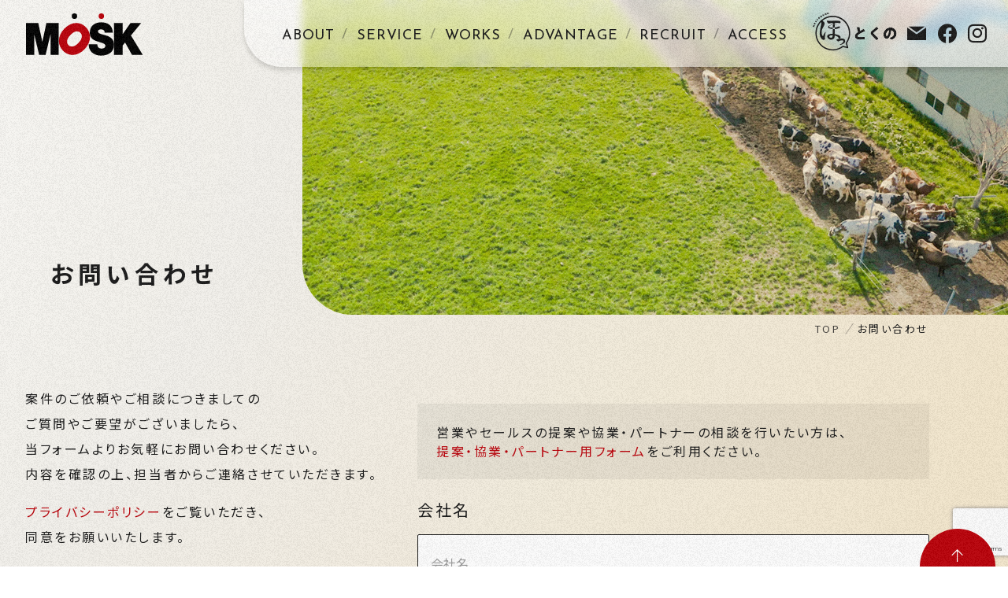

--- FILE ---
content_type: text/html; charset=UTF-8
request_url: https://www.mosk.co.jp/contact/
body_size: 4796
content:
<!DOCTYPE html>
<html lang="ja" class="no-loading is-loaded">
<head>

	<meta charset="UTF-8" />
	<meta http-equiv="X-UA-Compatible" content="IE=Edge" />
	<meta name="viewport" content="width=device-width, initial-scale=1, minimum-scale=1, maximum-scale=1" />
	<meta name="format-detection" content="telephone=no" />
	<meta name="theme-color" content="#f6f6f6" />
	<title>お問い合わせ |  株式会社モスク・クリエイション</title>

<meta name="robots" content="noindex">

	<link href="/css/style.css?v1.2" rel="stylesheet" />

	<link rel="preconnect" href="https://fonts.googleapis.com">
	<link rel="preconnect" href="https://fonts.gstatic.com" crossorigin>
	<link href="https://fonts.googleapis.com/css2?family=Josefin+Sans&family=Noto+Sans+JP:wght@400;700&display=swap" rel="stylesheet">
	<script>(function(w,d,s,l,i){w[l]=w[l]||[];w[l].push({'gtm.start':new Date().getTime(),event:'gtm.js'});var f=d.getElementsByTagName(s)[0],j=d.createElement(s),dl=l!='dataLayer'?'&l='+l:'';j.async=true;j.src='https://www.googletagmanager.com/gtm.js?id='+i+dl;f.parentNode.insertBefore(j,f);})(window,document,'script','dataLayer','GTM-PRBKTL3');</script>
	<script>(function(c,l,a,r,i,t,y){c[a]=c[a]||function(){(c[a].q=c[a].q||[]).push(arguments)};t=l.createElement(r);t.async=1;t.src="https://www.clarity.ms/tag/"+i;y=l.getElementsByTagName(r)[0];y.parentNode.insertBefore(t,y);})(window, document, "clarity", "script", "a6da7n9t5k");</script>
<meta name='robots' content='max-image-preview:large' />
	<style>img:is([sizes="auto" i], [sizes^="auto," i]) { contain-intrinsic-size: 3000px 1500px }</style>
	<link rel='dns-prefetch' href='//www.google.com' />
<script type="text/javascript" src="https://www.mosk.co.jp/app/wp-includes/js/jquery/jquery.min.js?ver=3.7.1" id="jquery-core-js"></script>
<script type="text/javascript" src="https://www.mosk.co.jp/app/wp-includes/js/jquery/jquery-migrate.min.js?ver=3.4.1" id="jquery-migrate-js"></script>
<link rel="canonical" href="https://www.mosk.co.jp/contact/" />

</head>
<body>

<div class="page">
<div class="logo-main" role="banner" id="js-logo">
	<h1><a href="/">
		<svg xmlns="http://www.w3.org/2000/svg" xmlns:xlink="http://www.w3.org/1999/xlink" viewBox="-1 -1 151 55">
			<g>
				<title>MOSK Creation</title>
				<path class="logo-st ph-m" d="M26.1,21.061l-5.13,23.755h-.1L15.74,21.061H0V61.442H10.461v-25.9h.1l6.238,25.9h8.245l6.239-25.9h.1v25.9H41.839V21.061Z" transform="translate(0 -8.739)" />
				<path class="logo-st ph-o" d="M106.421,26.206c7.715,7.878,6.76,19.379-1.783,28.1s-19.807,9.7-27.52,1.82-6.762-19.38,1.779-28.1S98.7,18.33,106.421,26.206M84.089,49c1.993,2.033,6.5,3.675,12.728-2.684s4.622-10.96,2.629-13-6.5-3.672-12.73,2.688S82.1,46.971,84.089,49" transform="translate(-29.821 -8.651)" />
				<path class="logo-st ph-s" d="M148.036,47.188a8.272,8.272,0,0,0,.4,2.657c.8,2.43,3.218,2.941,5.279,2.941,1.81,0,4.576-.677,4.576-3.675,0-2.094-1.56-2.657-7.744-4.64-5.682-1.808-12.171-3.561-12.171-11.706,0-9.333,7.093-13.349,14.484-13.349,7.8,0,14.686,3.334,14.987,13.177H157.386a3.23,3.23,0,0,0-1.306-3.224,5.3,5.3,0,0,0-3.27-1.017c-1.507,0-3.971.452-3.971,2.715.2,2.885,5.33,3.506,10.409,5.093s10.107,4.239,10.107,11.648c0,10.52-8.6,13.914-16.593,13.914-4.073,0-15.69-1.642-15.789-14.535Z" transform="translate(-56.836 -8.057)" />
				<path class="logo-st ph-k" d="M192.393,21.062h11.062V34.974h.1l9.858-13.913H227.04L214.013,36.844l15.138,24.6H215.369l-8.848-15.723-3.066,3.79V61.442H192.393Z" transform="translate(-79.833 -8.74)" />
				<path class="logo-st ph-cb" d="M106.886,3.516a3.444,3.444,0,1,1-6.887,0,3.444,3.444,0,1,1,6.887,0" transform="translate(-41.494 0)" />
				<path class="logo-st ph-cr" d="M165.647,3.516a3.443,3.443,0,1,1-6.885,0,3.443,3.443,0,1,1,6.885,0" transform="translate(-65.878 0)" />
			</g>
		</svg>
	</a></h1>
</div>
<header class="page-header" id="js-header">
	<div class="sp-menu" id="js-sp-menu"><i></i><i></i><i></i></div>
	<nav role="navigation" class="nav-main">
		<ul class="nav-main-list">
			<li><a href="/about/">ABOUT</a></li>
			<li><a href="/service/">SERVICE</a></li>
			<li><a href="/works/">WORKS</a></li>
			<li><a href="/advantage/">ADVANTAGE</a></li>
			<li><a href="/recruit/">RECRUIT</a></li>
			<li><a href="/access/">ACCESS</a></li>
		</ul>
		<ul class="nav-main-rel">
			<li><a href="https://www.hottokuno.com/" target="_blank"><i class="icon-hottokuno"></i></a></li>
			<li><a href="/contact/"><i class="icon-mail"></i></a></li>
			<li class="_sns"><a href="https://ja-jp.facebook.com/moskcreation" target="_blank"><i class="icon-facebook"></i></a></li>
			<li class="_sns"><a href="https://www.instagram.com/moskcreation/" target="_blank"><i class="icon-instagram"></i></a></li>
		</ul>
	</nav>
</header><!-- /.page-header -->

<div id="js-container">
<div class="page-content" data-page="contact-page -contact">

<main role="main">

<div class="p-hero">
  <div class="p-hero-image"><img src="/img/contact/img_hero.jpg" alt="" loading="lazy" ></div>
  <div class="p-hero-title">
    <h2 class="p-hero-title__ja">お問い合わせ</h2>
    <p class="p-hero-title__en amt-clip-left">CONTACT</p>
  </div>
</div>

<ul class ="breadcrumbs" ><li><a href="/">TOP</a></li>
<li>お問い合わせ</li>
</ul >

<div class="sbs mt-4">

  <div class="sbs-side">
    <p class="p conf-none">
      案件のご依頼やご相談につきましての<br>ご質問やご要望がございましたら、<br>
      当フォームよりお気軽にお問い合わせください。<br>
      内容を確認の上、担当者からご連絡させていただきます。
    </p>
    <p class="p"><a href="/privacy/">プライバシーポリシー</a>をご覧いただき、<br>同意をお願いいたします。</p>
	</div>

	<div class="sbs-main">
		<div id="mw_wp_form_mw-wp-form-232" class="mw_wp_form mw_wp_form_input  ">
					<form method="post" action="" enctype="multipart/form-data"><p>
<input type="hidden" name="recaptcha-v3" value="" />
<br />
</p>
<p class="form-notice mb-sm conf-none">
  営業やセールスの提案や協業・パートナーの相談を行いたい方は、<br /><a href="../partner/">提案・協業・パートナー用フォーム</a>をご利用ください。
</p>
<div class="forms">
<dl>
<dt class="h-3">会社名</dt>
<dd class="mt-1">
<div class="forms-input">
<input type="text" name="company" class="w100p" size="60" value="" placeholder="会社名" />
</div>
</dd>
</dl>
<dl class="mt-3">
<dt class="h-3">氏名（漢字） <span class="required-item">必須</span></dt>
<dd class="mt-1">
<div class="forms-input">
<input type="text" name="name" class="w100p" size="60" value="" placeholder="氏名（漢字）" />
</div>
</dd>
</dl>
<dl class="mt-3">
<dt class="h-3">氏名（ひらがな） <span class="required-item">必須</span></dt>
<dd class="mt-1">
<div class="forms-input">
<input type="text" name="kana" class="w100p" size="60" value="" placeholder="氏名（ひらがな）" />
</div>
</dd>
</dl>
<dl class="mt-3">
<dt class="h-3">電話番号</dt>
<dd class="mt-1">
<div class="forms-input">
<input type="text" name="tel" class="w100p" size="60" value="" placeholder="00-0000-0000" />
</div>
</dd>
</dl>
<dl class="mt-3">
<dt class="h-3">メールアドレス <span class="required-item">必須</span></dt>
<dd class="mt-1">
<div class="forms-input">
<input type="text" name="mail" class="w100p" size="60" value="" placeholder="---@----.--" />
</div>
</dd>
</dl>
<dl class="mt-3">
<dt class="h-3">内容詳細</dt>
<dd class="mt-1">
<div class="forms-textarea">
<textarea name="inquiry" class="w100p" cols="50" rows="8" ></textarea>
</div>
</dd>
</dl>
<div class="forms-privacy mt-2">
<aside class="forms-privacy__body">
<h3 class="h-3">個人情報の取扱いについて</h3>
<dl class="mt-1">
<dt class="fw-b">個人情報の利用目的</dt>
<dd>ご入力された個人情報はお問い合わせの回答、電話・電子メールなどでのご連絡のためにのみ利用させていただきます。</dd>
</dl>
<dl class="mt-1">
<dt class="fw-b">個人情報の第三者への提供</dt>
<dd>ご入力された個人情報は、本人の同意を得ずに第三者へ開示することはいたしません。</dd>
</dl>
<dl class="mt-1">
<dt class="fw-b">開示対象個人情報の開示等及び問い合わせ窓口について</dt>
<dd>ご本人からの求めにより、当社が保有する開示対象個人情報の利用目的の通知・開示・内容の訂正・追加または削除・利用の停止・消去および第三者への提供の停止 、第三者提供記録の開示（「開示等」といいます。）に応じます。開示等のお問い合わせは、下記の電話またはメールアドレスまでお願いいたします。</dd>
</dl>
<dl class="mt-1">
<dt class="fw-b">本人が個人情報を与えることの任意性及び当該情報を与えなかった場合に本人に生じる結果</dt>
<dd>お預かりする個人情報の内容については任意といたしますが、当社が依頼する情報の提供がない場合、 内容が正確でない場合は、円滑なサービスのご提供に支障をきたす可能性がございますのでご了承ください。</dd>
</dl>
<dl class="mt-1">
<dt class="fw-b">個人情報に関するお問い合わせ窓口</dt>
<dd>個人情報の取扱いに関するお問い合わせは、下記の電話またはメールアドレスまでお願いいたします。</dd>
</dl>
<dl class="mt-1">
<dt class="fw-b">株式会社モスク･クリエイション<br />個人情報保護管理責任者　担当 山田卓実</dt>
<dd>〒410-1126　静岡県裾野市桃園14-1<br />TEL：055-995-0566<br />eMail ： info@mosk.co.jp</dd>
</dl>
</aside>
<div class="input-check mt-2">
	<span class="mwform-checkbox-field horizontal-item">
		<label >
			<input type="checkbox" name="agree[data][]" value="個人情報の取り扱いについて、上記項目に同意の上送信します。" />
			<span class="mwform-checkbox-field-text">個人情報の取り扱いについて、上記項目に同意の上送信します。</span>
		</label>
	</span>

<input type="hidden" name="agree[separator]" value="," />

<input type="hidden" name="__children[agree][]" value="{&quot;\u500b\u4eba\u60c5\u5831\u306e\u53d6\u308a\u6271\u3044\u306b\u3064\u3044\u3066\u3001\u4e0a\u8a18\u9805\u76ee\u306b\u540c\u610f\u306e\u4e0a\u9001\u4fe1\u3057\u307e\u3059\u3002&quot;:&quot;\u500b\u4eba\u60c5\u5831\u306e\u53d6\u308a\u6271\u3044\u306b\u3064\u3044\u3066\u3001\u4e0a\u8a18\u9805\u76ee\u306b\u540c\u610f\u306e\u4e0a\u9001\u4fe1\u3057\u307e\u3059\u3002&quot;}" />
</div>
</div>
<div class="forms-button mt-3">
  <br />
  
<button type="submit" name="submitConfirm" value="confirm" class="btn">送信内容を確認する</button>
<br />
  
</div>
</div>
<input type="hidden" name="mw-wp-form-form-id" value="232" /><input type="hidden" name="mw_wp_form_token" value="ed138a0009bb4f5d4c35f378388f26edaae88052081c3520bdafe57d71403189" /></form>
				<!-- end .mw_wp_form --></div>
  </div>

</div>

</main>


<div class="txt-ebc"><p id="js-ebc"><span>EXPERIENCE BRANDING COMPANY</span></p></div>
<div class="pageup"><a href="#top"><i class="icon-up"></i>Top</a></div>
<footer role="contentinfo" class="page-footer">
<aside class="foot-info">
	<h2 class="foot-info__title">Webサイト制作・グラフィックデザインなど<br>お仕事のご依頼はお気軽にお問い合わせください</h2>
	<ul class="foot-info-list mt-3 amt-gp-fade-up">
		<li><a href="/contact/" class="btn -more -r">C<span class="fc-main">o</span>ntact</a></li>
		<li><a href="/access/" class="btn -more -r">Access</a></li>
	</ul>
</aside>
<div class="foot-nav">
	<ul class="foot-nav-list">
		<li><a href="/about/">ABOUT</a></li>
		<li><a href="/service/">SERVICE</a></li>
		<li><a href="/works/">WORKS</a></li>
		<li><a href="/advantage/">ADVANTAGE</a></li>
		<li><a href="/recruit/">RECRUIT</a></li>
		<li><a href="/access/">ACCESS</a></li>
		<li><a href="/contact/">CONTACT</a></li>
		<li><a href="/news/">NEWS</a></li>
		<li><a href="/privacy/">PRIVACY</a></li>
	</ul>
	<ul class="foot-nav-rel">
		<li><a href="https://www.hottokuno.com/" target="_blank"><i class="icon-hottokuno"></i></a></li>
		<li class="_sns"><a href="https://ja-jp.facebook.com/moskcreation" target="_blank"><i class="icon-facebook"></i></a></li>
		<li class="_sns"><a href="https://www.instagram.com/moskcreation/" target="_blank"><i class="icon-instagram"></i></a></li>
	</ul>
</div>

<p class="copyright"><small>&copy; MOSK CREATION INC.</small></p>
</footer><!-- /.page-footer -->

</div><!-- /.js-container -->
</div><!-- /.page-content -->

<div id="js-stalker" class="mouse-stalker"></div>
<div id="js-loading" class="page-loading">
	<div id="js-load-cover" class="page-loading-cover"></div>
</div>
</div><!-- /.page -->
<div id="js-page-transition" class="transition-layer"><div class="progress" id="js-transition-progress"></div></div>
<script src="https://ajax.googleapis.com/ajax/libs/jquery/1.12.4/jquery.min.js"></script>
<script src="/js/main.js?v1.1"></script>
<script type="speculationrules">
{"prefetch":[{"source":"document","where":{"and":[{"href_matches":"\/*"},{"not":{"href_matches":["\/app\/wp-*.php","\/app\/wp-admin\/*","\/app\/files\/uploads\/*","\/app\/wp-content\/*","\/app\/wp-content\/plugins\/*","\/app\/wp-content\/themes\/mosk30\/*","\/*\\?(.+)"]}},{"not":{"selector_matches":"a[rel~=\"nofollow\"]"}},{"not":{"selector_matches":".no-prefetch, .no-prefetch a"}}]},"eagerness":"conservative"}]}
</script>
<script type="text/javascript" src="https://www.mosk.co.jp/app/wp-content/plugins/mw-wp-form/js/form.js?ver=6.8.3" id="mw-wp-form-js"></script>
<script type="text/javascript" src="https://www.google.com/recaptcha/api.js?render=6LeIoB0sAAAAAJlEnfJWT2K5pMfHdmEMXFNZnD1D&amp;ver=6.8.3" id="recaptcha-script-js"></script>
<script type="text/javascript" id="recaptcha-script-js-after">
/* <![CDATA[ */
grecaptcha.ready(function() {
    grecaptcha.execute('6LeIoB0sAAAAAJlEnfJWT2K5pMfHdmEMXFNZnD1D', {
            action: 'homepage'
        }).then(function(token) {
            var recaptchaResponse = jQuery('input[name="recaptcha-v3"]');
            recaptchaResponse.val(token);
        });
    });
/* ]]> */
</script>
</body>
</html>


--- FILE ---
content_type: text/html; charset=utf-8
request_url: https://www.google.com/recaptcha/api2/anchor?ar=1&k=6LeIoB0sAAAAAJlEnfJWT2K5pMfHdmEMXFNZnD1D&co=aHR0cHM6Ly93d3cubW9zay5jby5qcDo0NDM.&hl=en&v=PoyoqOPhxBO7pBk68S4YbpHZ&size=invisible&anchor-ms=40000&execute-ms=30000&cb=gfuqjaewtfvw
body_size: 48762
content:
<!DOCTYPE HTML><html dir="ltr" lang="en"><head><meta http-equiv="Content-Type" content="text/html; charset=UTF-8">
<meta http-equiv="X-UA-Compatible" content="IE=edge">
<title>reCAPTCHA</title>
<style type="text/css">
/* cyrillic-ext */
@font-face {
  font-family: 'Roboto';
  font-style: normal;
  font-weight: 400;
  font-stretch: 100%;
  src: url(//fonts.gstatic.com/s/roboto/v48/KFO7CnqEu92Fr1ME7kSn66aGLdTylUAMa3GUBHMdazTgWw.woff2) format('woff2');
  unicode-range: U+0460-052F, U+1C80-1C8A, U+20B4, U+2DE0-2DFF, U+A640-A69F, U+FE2E-FE2F;
}
/* cyrillic */
@font-face {
  font-family: 'Roboto';
  font-style: normal;
  font-weight: 400;
  font-stretch: 100%;
  src: url(//fonts.gstatic.com/s/roboto/v48/KFO7CnqEu92Fr1ME7kSn66aGLdTylUAMa3iUBHMdazTgWw.woff2) format('woff2');
  unicode-range: U+0301, U+0400-045F, U+0490-0491, U+04B0-04B1, U+2116;
}
/* greek-ext */
@font-face {
  font-family: 'Roboto';
  font-style: normal;
  font-weight: 400;
  font-stretch: 100%;
  src: url(//fonts.gstatic.com/s/roboto/v48/KFO7CnqEu92Fr1ME7kSn66aGLdTylUAMa3CUBHMdazTgWw.woff2) format('woff2');
  unicode-range: U+1F00-1FFF;
}
/* greek */
@font-face {
  font-family: 'Roboto';
  font-style: normal;
  font-weight: 400;
  font-stretch: 100%;
  src: url(//fonts.gstatic.com/s/roboto/v48/KFO7CnqEu92Fr1ME7kSn66aGLdTylUAMa3-UBHMdazTgWw.woff2) format('woff2');
  unicode-range: U+0370-0377, U+037A-037F, U+0384-038A, U+038C, U+038E-03A1, U+03A3-03FF;
}
/* math */
@font-face {
  font-family: 'Roboto';
  font-style: normal;
  font-weight: 400;
  font-stretch: 100%;
  src: url(//fonts.gstatic.com/s/roboto/v48/KFO7CnqEu92Fr1ME7kSn66aGLdTylUAMawCUBHMdazTgWw.woff2) format('woff2');
  unicode-range: U+0302-0303, U+0305, U+0307-0308, U+0310, U+0312, U+0315, U+031A, U+0326-0327, U+032C, U+032F-0330, U+0332-0333, U+0338, U+033A, U+0346, U+034D, U+0391-03A1, U+03A3-03A9, U+03B1-03C9, U+03D1, U+03D5-03D6, U+03F0-03F1, U+03F4-03F5, U+2016-2017, U+2034-2038, U+203C, U+2040, U+2043, U+2047, U+2050, U+2057, U+205F, U+2070-2071, U+2074-208E, U+2090-209C, U+20D0-20DC, U+20E1, U+20E5-20EF, U+2100-2112, U+2114-2115, U+2117-2121, U+2123-214F, U+2190, U+2192, U+2194-21AE, U+21B0-21E5, U+21F1-21F2, U+21F4-2211, U+2213-2214, U+2216-22FF, U+2308-230B, U+2310, U+2319, U+231C-2321, U+2336-237A, U+237C, U+2395, U+239B-23B7, U+23D0, U+23DC-23E1, U+2474-2475, U+25AF, U+25B3, U+25B7, U+25BD, U+25C1, U+25CA, U+25CC, U+25FB, U+266D-266F, U+27C0-27FF, U+2900-2AFF, U+2B0E-2B11, U+2B30-2B4C, U+2BFE, U+3030, U+FF5B, U+FF5D, U+1D400-1D7FF, U+1EE00-1EEFF;
}
/* symbols */
@font-face {
  font-family: 'Roboto';
  font-style: normal;
  font-weight: 400;
  font-stretch: 100%;
  src: url(//fonts.gstatic.com/s/roboto/v48/KFO7CnqEu92Fr1ME7kSn66aGLdTylUAMaxKUBHMdazTgWw.woff2) format('woff2');
  unicode-range: U+0001-000C, U+000E-001F, U+007F-009F, U+20DD-20E0, U+20E2-20E4, U+2150-218F, U+2190, U+2192, U+2194-2199, U+21AF, U+21E6-21F0, U+21F3, U+2218-2219, U+2299, U+22C4-22C6, U+2300-243F, U+2440-244A, U+2460-24FF, U+25A0-27BF, U+2800-28FF, U+2921-2922, U+2981, U+29BF, U+29EB, U+2B00-2BFF, U+4DC0-4DFF, U+FFF9-FFFB, U+10140-1018E, U+10190-1019C, U+101A0, U+101D0-101FD, U+102E0-102FB, U+10E60-10E7E, U+1D2C0-1D2D3, U+1D2E0-1D37F, U+1F000-1F0FF, U+1F100-1F1AD, U+1F1E6-1F1FF, U+1F30D-1F30F, U+1F315, U+1F31C, U+1F31E, U+1F320-1F32C, U+1F336, U+1F378, U+1F37D, U+1F382, U+1F393-1F39F, U+1F3A7-1F3A8, U+1F3AC-1F3AF, U+1F3C2, U+1F3C4-1F3C6, U+1F3CA-1F3CE, U+1F3D4-1F3E0, U+1F3ED, U+1F3F1-1F3F3, U+1F3F5-1F3F7, U+1F408, U+1F415, U+1F41F, U+1F426, U+1F43F, U+1F441-1F442, U+1F444, U+1F446-1F449, U+1F44C-1F44E, U+1F453, U+1F46A, U+1F47D, U+1F4A3, U+1F4B0, U+1F4B3, U+1F4B9, U+1F4BB, U+1F4BF, U+1F4C8-1F4CB, U+1F4D6, U+1F4DA, U+1F4DF, U+1F4E3-1F4E6, U+1F4EA-1F4ED, U+1F4F7, U+1F4F9-1F4FB, U+1F4FD-1F4FE, U+1F503, U+1F507-1F50B, U+1F50D, U+1F512-1F513, U+1F53E-1F54A, U+1F54F-1F5FA, U+1F610, U+1F650-1F67F, U+1F687, U+1F68D, U+1F691, U+1F694, U+1F698, U+1F6AD, U+1F6B2, U+1F6B9-1F6BA, U+1F6BC, U+1F6C6-1F6CF, U+1F6D3-1F6D7, U+1F6E0-1F6EA, U+1F6F0-1F6F3, U+1F6F7-1F6FC, U+1F700-1F7FF, U+1F800-1F80B, U+1F810-1F847, U+1F850-1F859, U+1F860-1F887, U+1F890-1F8AD, U+1F8B0-1F8BB, U+1F8C0-1F8C1, U+1F900-1F90B, U+1F93B, U+1F946, U+1F984, U+1F996, U+1F9E9, U+1FA00-1FA6F, U+1FA70-1FA7C, U+1FA80-1FA89, U+1FA8F-1FAC6, U+1FACE-1FADC, U+1FADF-1FAE9, U+1FAF0-1FAF8, U+1FB00-1FBFF;
}
/* vietnamese */
@font-face {
  font-family: 'Roboto';
  font-style: normal;
  font-weight: 400;
  font-stretch: 100%;
  src: url(//fonts.gstatic.com/s/roboto/v48/KFO7CnqEu92Fr1ME7kSn66aGLdTylUAMa3OUBHMdazTgWw.woff2) format('woff2');
  unicode-range: U+0102-0103, U+0110-0111, U+0128-0129, U+0168-0169, U+01A0-01A1, U+01AF-01B0, U+0300-0301, U+0303-0304, U+0308-0309, U+0323, U+0329, U+1EA0-1EF9, U+20AB;
}
/* latin-ext */
@font-face {
  font-family: 'Roboto';
  font-style: normal;
  font-weight: 400;
  font-stretch: 100%;
  src: url(//fonts.gstatic.com/s/roboto/v48/KFO7CnqEu92Fr1ME7kSn66aGLdTylUAMa3KUBHMdazTgWw.woff2) format('woff2');
  unicode-range: U+0100-02BA, U+02BD-02C5, U+02C7-02CC, U+02CE-02D7, U+02DD-02FF, U+0304, U+0308, U+0329, U+1D00-1DBF, U+1E00-1E9F, U+1EF2-1EFF, U+2020, U+20A0-20AB, U+20AD-20C0, U+2113, U+2C60-2C7F, U+A720-A7FF;
}
/* latin */
@font-face {
  font-family: 'Roboto';
  font-style: normal;
  font-weight: 400;
  font-stretch: 100%;
  src: url(//fonts.gstatic.com/s/roboto/v48/KFO7CnqEu92Fr1ME7kSn66aGLdTylUAMa3yUBHMdazQ.woff2) format('woff2');
  unicode-range: U+0000-00FF, U+0131, U+0152-0153, U+02BB-02BC, U+02C6, U+02DA, U+02DC, U+0304, U+0308, U+0329, U+2000-206F, U+20AC, U+2122, U+2191, U+2193, U+2212, U+2215, U+FEFF, U+FFFD;
}
/* cyrillic-ext */
@font-face {
  font-family: 'Roboto';
  font-style: normal;
  font-weight: 500;
  font-stretch: 100%;
  src: url(//fonts.gstatic.com/s/roboto/v48/KFO7CnqEu92Fr1ME7kSn66aGLdTylUAMa3GUBHMdazTgWw.woff2) format('woff2');
  unicode-range: U+0460-052F, U+1C80-1C8A, U+20B4, U+2DE0-2DFF, U+A640-A69F, U+FE2E-FE2F;
}
/* cyrillic */
@font-face {
  font-family: 'Roboto';
  font-style: normal;
  font-weight: 500;
  font-stretch: 100%;
  src: url(//fonts.gstatic.com/s/roboto/v48/KFO7CnqEu92Fr1ME7kSn66aGLdTylUAMa3iUBHMdazTgWw.woff2) format('woff2');
  unicode-range: U+0301, U+0400-045F, U+0490-0491, U+04B0-04B1, U+2116;
}
/* greek-ext */
@font-face {
  font-family: 'Roboto';
  font-style: normal;
  font-weight: 500;
  font-stretch: 100%;
  src: url(//fonts.gstatic.com/s/roboto/v48/KFO7CnqEu92Fr1ME7kSn66aGLdTylUAMa3CUBHMdazTgWw.woff2) format('woff2');
  unicode-range: U+1F00-1FFF;
}
/* greek */
@font-face {
  font-family: 'Roboto';
  font-style: normal;
  font-weight: 500;
  font-stretch: 100%;
  src: url(//fonts.gstatic.com/s/roboto/v48/KFO7CnqEu92Fr1ME7kSn66aGLdTylUAMa3-UBHMdazTgWw.woff2) format('woff2');
  unicode-range: U+0370-0377, U+037A-037F, U+0384-038A, U+038C, U+038E-03A1, U+03A3-03FF;
}
/* math */
@font-face {
  font-family: 'Roboto';
  font-style: normal;
  font-weight: 500;
  font-stretch: 100%;
  src: url(//fonts.gstatic.com/s/roboto/v48/KFO7CnqEu92Fr1ME7kSn66aGLdTylUAMawCUBHMdazTgWw.woff2) format('woff2');
  unicode-range: U+0302-0303, U+0305, U+0307-0308, U+0310, U+0312, U+0315, U+031A, U+0326-0327, U+032C, U+032F-0330, U+0332-0333, U+0338, U+033A, U+0346, U+034D, U+0391-03A1, U+03A3-03A9, U+03B1-03C9, U+03D1, U+03D5-03D6, U+03F0-03F1, U+03F4-03F5, U+2016-2017, U+2034-2038, U+203C, U+2040, U+2043, U+2047, U+2050, U+2057, U+205F, U+2070-2071, U+2074-208E, U+2090-209C, U+20D0-20DC, U+20E1, U+20E5-20EF, U+2100-2112, U+2114-2115, U+2117-2121, U+2123-214F, U+2190, U+2192, U+2194-21AE, U+21B0-21E5, U+21F1-21F2, U+21F4-2211, U+2213-2214, U+2216-22FF, U+2308-230B, U+2310, U+2319, U+231C-2321, U+2336-237A, U+237C, U+2395, U+239B-23B7, U+23D0, U+23DC-23E1, U+2474-2475, U+25AF, U+25B3, U+25B7, U+25BD, U+25C1, U+25CA, U+25CC, U+25FB, U+266D-266F, U+27C0-27FF, U+2900-2AFF, U+2B0E-2B11, U+2B30-2B4C, U+2BFE, U+3030, U+FF5B, U+FF5D, U+1D400-1D7FF, U+1EE00-1EEFF;
}
/* symbols */
@font-face {
  font-family: 'Roboto';
  font-style: normal;
  font-weight: 500;
  font-stretch: 100%;
  src: url(//fonts.gstatic.com/s/roboto/v48/KFO7CnqEu92Fr1ME7kSn66aGLdTylUAMaxKUBHMdazTgWw.woff2) format('woff2');
  unicode-range: U+0001-000C, U+000E-001F, U+007F-009F, U+20DD-20E0, U+20E2-20E4, U+2150-218F, U+2190, U+2192, U+2194-2199, U+21AF, U+21E6-21F0, U+21F3, U+2218-2219, U+2299, U+22C4-22C6, U+2300-243F, U+2440-244A, U+2460-24FF, U+25A0-27BF, U+2800-28FF, U+2921-2922, U+2981, U+29BF, U+29EB, U+2B00-2BFF, U+4DC0-4DFF, U+FFF9-FFFB, U+10140-1018E, U+10190-1019C, U+101A0, U+101D0-101FD, U+102E0-102FB, U+10E60-10E7E, U+1D2C0-1D2D3, U+1D2E0-1D37F, U+1F000-1F0FF, U+1F100-1F1AD, U+1F1E6-1F1FF, U+1F30D-1F30F, U+1F315, U+1F31C, U+1F31E, U+1F320-1F32C, U+1F336, U+1F378, U+1F37D, U+1F382, U+1F393-1F39F, U+1F3A7-1F3A8, U+1F3AC-1F3AF, U+1F3C2, U+1F3C4-1F3C6, U+1F3CA-1F3CE, U+1F3D4-1F3E0, U+1F3ED, U+1F3F1-1F3F3, U+1F3F5-1F3F7, U+1F408, U+1F415, U+1F41F, U+1F426, U+1F43F, U+1F441-1F442, U+1F444, U+1F446-1F449, U+1F44C-1F44E, U+1F453, U+1F46A, U+1F47D, U+1F4A3, U+1F4B0, U+1F4B3, U+1F4B9, U+1F4BB, U+1F4BF, U+1F4C8-1F4CB, U+1F4D6, U+1F4DA, U+1F4DF, U+1F4E3-1F4E6, U+1F4EA-1F4ED, U+1F4F7, U+1F4F9-1F4FB, U+1F4FD-1F4FE, U+1F503, U+1F507-1F50B, U+1F50D, U+1F512-1F513, U+1F53E-1F54A, U+1F54F-1F5FA, U+1F610, U+1F650-1F67F, U+1F687, U+1F68D, U+1F691, U+1F694, U+1F698, U+1F6AD, U+1F6B2, U+1F6B9-1F6BA, U+1F6BC, U+1F6C6-1F6CF, U+1F6D3-1F6D7, U+1F6E0-1F6EA, U+1F6F0-1F6F3, U+1F6F7-1F6FC, U+1F700-1F7FF, U+1F800-1F80B, U+1F810-1F847, U+1F850-1F859, U+1F860-1F887, U+1F890-1F8AD, U+1F8B0-1F8BB, U+1F8C0-1F8C1, U+1F900-1F90B, U+1F93B, U+1F946, U+1F984, U+1F996, U+1F9E9, U+1FA00-1FA6F, U+1FA70-1FA7C, U+1FA80-1FA89, U+1FA8F-1FAC6, U+1FACE-1FADC, U+1FADF-1FAE9, U+1FAF0-1FAF8, U+1FB00-1FBFF;
}
/* vietnamese */
@font-face {
  font-family: 'Roboto';
  font-style: normal;
  font-weight: 500;
  font-stretch: 100%;
  src: url(//fonts.gstatic.com/s/roboto/v48/KFO7CnqEu92Fr1ME7kSn66aGLdTylUAMa3OUBHMdazTgWw.woff2) format('woff2');
  unicode-range: U+0102-0103, U+0110-0111, U+0128-0129, U+0168-0169, U+01A0-01A1, U+01AF-01B0, U+0300-0301, U+0303-0304, U+0308-0309, U+0323, U+0329, U+1EA0-1EF9, U+20AB;
}
/* latin-ext */
@font-face {
  font-family: 'Roboto';
  font-style: normal;
  font-weight: 500;
  font-stretch: 100%;
  src: url(//fonts.gstatic.com/s/roboto/v48/KFO7CnqEu92Fr1ME7kSn66aGLdTylUAMa3KUBHMdazTgWw.woff2) format('woff2');
  unicode-range: U+0100-02BA, U+02BD-02C5, U+02C7-02CC, U+02CE-02D7, U+02DD-02FF, U+0304, U+0308, U+0329, U+1D00-1DBF, U+1E00-1E9F, U+1EF2-1EFF, U+2020, U+20A0-20AB, U+20AD-20C0, U+2113, U+2C60-2C7F, U+A720-A7FF;
}
/* latin */
@font-face {
  font-family: 'Roboto';
  font-style: normal;
  font-weight: 500;
  font-stretch: 100%;
  src: url(//fonts.gstatic.com/s/roboto/v48/KFO7CnqEu92Fr1ME7kSn66aGLdTylUAMa3yUBHMdazQ.woff2) format('woff2');
  unicode-range: U+0000-00FF, U+0131, U+0152-0153, U+02BB-02BC, U+02C6, U+02DA, U+02DC, U+0304, U+0308, U+0329, U+2000-206F, U+20AC, U+2122, U+2191, U+2193, U+2212, U+2215, U+FEFF, U+FFFD;
}
/* cyrillic-ext */
@font-face {
  font-family: 'Roboto';
  font-style: normal;
  font-weight: 900;
  font-stretch: 100%;
  src: url(//fonts.gstatic.com/s/roboto/v48/KFO7CnqEu92Fr1ME7kSn66aGLdTylUAMa3GUBHMdazTgWw.woff2) format('woff2');
  unicode-range: U+0460-052F, U+1C80-1C8A, U+20B4, U+2DE0-2DFF, U+A640-A69F, U+FE2E-FE2F;
}
/* cyrillic */
@font-face {
  font-family: 'Roboto';
  font-style: normal;
  font-weight: 900;
  font-stretch: 100%;
  src: url(//fonts.gstatic.com/s/roboto/v48/KFO7CnqEu92Fr1ME7kSn66aGLdTylUAMa3iUBHMdazTgWw.woff2) format('woff2');
  unicode-range: U+0301, U+0400-045F, U+0490-0491, U+04B0-04B1, U+2116;
}
/* greek-ext */
@font-face {
  font-family: 'Roboto';
  font-style: normal;
  font-weight: 900;
  font-stretch: 100%;
  src: url(//fonts.gstatic.com/s/roboto/v48/KFO7CnqEu92Fr1ME7kSn66aGLdTylUAMa3CUBHMdazTgWw.woff2) format('woff2');
  unicode-range: U+1F00-1FFF;
}
/* greek */
@font-face {
  font-family: 'Roboto';
  font-style: normal;
  font-weight: 900;
  font-stretch: 100%;
  src: url(//fonts.gstatic.com/s/roboto/v48/KFO7CnqEu92Fr1ME7kSn66aGLdTylUAMa3-UBHMdazTgWw.woff2) format('woff2');
  unicode-range: U+0370-0377, U+037A-037F, U+0384-038A, U+038C, U+038E-03A1, U+03A3-03FF;
}
/* math */
@font-face {
  font-family: 'Roboto';
  font-style: normal;
  font-weight: 900;
  font-stretch: 100%;
  src: url(//fonts.gstatic.com/s/roboto/v48/KFO7CnqEu92Fr1ME7kSn66aGLdTylUAMawCUBHMdazTgWw.woff2) format('woff2');
  unicode-range: U+0302-0303, U+0305, U+0307-0308, U+0310, U+0312, U+0315, U+031A, U+0326-0327, U+032C, U+032F-0330, U+0332-0333, U+0338, U+033A, U+0346, U+034D, U+0391-03A1, U+03A3-03A9, U+03B1-03C9, U+03D1, U+03D5-03D6, U+03F0-03F1, U+03F4-03F5, U+2016-2017, U+2034-2038, U+203C, U+2040, U+2043, U+2047, U+2050, U+2057, U+205F, U+2070-2071, U+2074-208E, U+2090-209C, U+20D0-20DC, U+20E1, U+20E5-20EF, U+2100-2112, U+2114-2115, U+2117-2121, U+2123-214F, U+2190, U+2192, U+2194-21AE, U+21B0-21E5, U+21F1-21F2, U+21F4-2211, U+2213-2214, U+2216-22FF, U+2308-230B, U+2310, U+2319, U+231C-2321, U+2336-237A, U+237C, U+2395, U+239B-23B7, U+23D0, U+23DC-23E1, U+2474-2475, U+25AF, U+25B3, U+25B7, U+25BD, U+25C1, U+25CA, U+25CC, U+25FB, U+266D-266F, U+27C0-27FF, U+2900-2AFF, U+2B0E-2B11, U+2B30-2B4C, U+2BFE, U+3030, U+FF5B, U+FF5D, U+1D400-1D7FF, U+1EE00-1EEFF;
}
/* symbols */
@font-face {
  font-family: 'Roboto';
  font-style: normal;
  font-weight: 900;
  font-stretch: 100%;
  src: url(//fonts.gstatic.com/s/roboto/v48/KFO7CnqEu92Fr1ME7kSn66aGLdTylUAMaxKUBHMdazTgWw.woff2) format('woff2');
  unicode-range: U+0001-000C, U+000E-001F, U+007F-009F, U+20DD-20E0, U+20E2-20E4, U+2150-218F, U+2190, U+2192, U+2194-2199, U+21AF, U+21E6-21F0, U+21F3, U+2218-2219, U+2299, U+22C4-22C6, U+2300-243F, U+2440-244A, U+2460-24FF, U+25A0-27BF, U+2800-28FF, U+2921-2922, U+2981, U+29BF, U+29EB, U+2B00-2BFF, U+4DC0-4DFF, U+FFF9-FFFB, U+10140-1018E, U+10190-1019C, U+101A0, U+101D0-101FD, U+102E0-102FB, U+10E60-10E7E, U+1D2C0-1D2D3, U+1D2E0-1D37F, U+1F000-1F0FF, U+1F100-1F1AD, U+1F1E6-1F1FF, U+1F30D-1F30F, U+1F315, U+1F31C, U+1F31E, U+1F320-1F32C, U+1F336, U+1F378, U+1F37D, U+1F382, U+1F393-1F39F, U+1F3A7-1F3A8, U+1F3AC-1F3AF, U+1F3C2, U+1F3C4-1F3C6, U+1F3CA-1F3CE, U+1F3D4-1F3E0, U+1F3ED, U+1F3F1-1F3F3, U+1F3F5-1F3F7, U+1F408, U+1F415, U+1F41F, U+1F426, U+1F43F, U+1F441-1F442, U+1F444, U+1F446-1F449, U+1F44C-1F44E, U+1F453, U+1F46A, U+1F47D, U+1F4A3, U+1F4B0, U+1F4B3, U+1F4B9, U+1F4BB, U+1F4BF, U+1F4C8-1F4CB, U+1F4D6, U+1F4DA, U+1F4DF, U+1F4E3-1F4E6, U+1F4EA-1F4ED, U+1F4F7, U+1F4F9-1F4FB, U+1F4FD-1F4FE, U+1F503, U+1F507-1F50B, U+1F50D, U+1F512-1F513, U+1F53E-1F54A, U+1F54F-1F5FA, U+1F610, U+1F650-1F67F, U+1F687, U+1F68D, U+1F691, U+1F694, U+1F698, U+1F6AD, U+1F6B2, U+1F6B9-1F6BA, U+1F6BC, U+1F6C6-1F6CF, U+1F6D3-1F6D7, U+1F6E0-1F6EA, U+1F6F0-1F6F3, U+1F6F7-1F6FC, U+1F700-1F7FF, U+1F800-1F80B, U+1F810-1F847, U+1F850-1F859, U+1F860-1F887, U+1F890-1F8AD, U+1F8B0-1F8BB, U+1F8C0-1F8C1, U+1F900-1F90B, U+1F93B, U+1F946, U+1F984, U+1F996, U+1F9E9, U+1FA00-1FA6F, U+1FA70-1FA7C, U+1FA80-1FA89, U+1FA8F-1FAC6, U+1FACE-1FADC, U+1FADF-1FAE9, U+1FAF0-1FAF8, U+1FB00-1FBFF;
}
/* vietnamese */
@font-face {
  font-family: 'Roboto';
  font-style: normal;
  font-weight: 900;
  font-stretch: 100%;
  src: url(//fonts.gstatic.com/s/roboto/v48/KFO7CnqEu92Fr1ME7kSn66aGLdTylUAMa3OUBHMdazTgWw.woff2) format('woff2');
  unicode-range: U+0102-0103, U+0110-0111, U+0128-0129, U+0168-0169, U+01A0-01A1, U+01AF-01B0, U+0300-0301, U+0303-0304, U+0308-0309, U+0323, U+0329, U+1EA0-1EF9, U+20AB;
}
/* latin-ext */
@font-face {
  font-family: 'Roboto';
  font-style: normal;
  font-weight: 900;
  font-stretch: 100%;
  src: url(//fonts.gstatic.com/s/roboto/v48/KFO7CnqEu92Fr1ME7kSn66aGLdTylUAMa3KUBHMdazTgWw.woff2) format('woff2');
  unicode-range: U+0100-02BA, U+02BD-02C5, U+02C7-02CC, U+02CE-02D7, U+02DD-02FF, U+0304, U+0308, U+0329, U+1D00-1DBF, U+1E00-1E9F, U+1EF2-1EFF, U+2020, U+20A0-20AB, U+20AD-20C0, U+2113, U+2C60-2C7F, U+A720-A7FF;
}
/* latin */
@font-face {
  font-family: 'Roboto';
  font-style: normal;
  font-weight: 900;
  font-stretch: 100%;
  src: url(//fonts.gstatic.com/s/roboto/v48/KFO7CnqEu92Fr1ME7kSn66aGLdTylUAMa3yUBHMdazQ.woff2) format('woff2');
  unicode-range: U+0000-00FF, U+0131, U+0152-0153, U+02BB-02BC, U+02C6, U+02DA, U+02DC, U+0304, U+0308, U+0329, U+2000-206F, U+20AC, U+2122, U+2191, U+2193, U+2212, U+2215, U+FEFF, U+FFFD;
}

</style>
<link rel="stylesheet" type="text/css" href="https://www.gstatic.com/recaptcha/releases/PoyoqOPhxBO7pBk68S4YbpHZ/styles__ltr.css">
<script nonce="tIKoEaEdSC_zIbzuLL07ig" type="text/javascript">window['__recaptcha_api'] = 'https://www.google.com/recaptcha/api2/';</script>
<script type="text/javascript" src="https://www.gstatic.com/recaptcha/releases/PoyoqOPhxBO7pBk68S4YbpHZ/recaptcha__en.js" nonce="tIKoEaEdSC_zIbzuLL07ig">
      
    </script></head>
<body><div id="rc-anchor-alert" class="rc-anchor-alert"></div>
<input type="hidden" id="recaptcha-token" value="[base64]">
<script type="text/javascript" nonce="tIKoEaEdSC_zIbzuLL07ig">
      recaptcha.anchor.Main.init("[\x22ainput\x22,[\x22bgdata\x22,\x22\x22,\[base64]/[base64]/bmV3IFpbdF0obVswXSk6Sz09Mj9uZXcgWlt0XShtWzBdLG1bMV0pOks9PTM/bmV3IFpbdF0obVswXSxtWzFdLG1bMl0pOks9PTQ/[base64]/[base64]/[base64]/[base64]/[base64]/[base64]/[base64]/[base64]/[base64]/[base64]/[base64]/[base64]/[base64]/[base64]\\u003d\\u003d\x22,\[base64]\x22,\x22wrlAw50XLCnDvn84TsKTwoEpwrbDkiDCrCbDqRTCnMOFwpfCnsODZw85SMONw7DDoMOOw7vCu8OkEEjCjlnDusOxZsKNw65/wqHCk8O6wpBAw6BeUy0Hw43CqMOOA8OFw5NYwoLDrVPClxvCh8O2w7HDrcOga8KCwrIEwrbCq8OwwrVUwoHDqAjDmAjDolYswrTCjkrCiCZiacKtXsO1w7hTw43DlsOfdMKiBmRzasOvw5zDnMO/w57Dk8Klw47Ci8OmAcKYRQLCpFDDhcO/wpjCp8O1w7DCmsKXA8Oaw7k3Xl5/NVDDpMO5KcOAwopIw6YKw6jDpsKOw6cewqTDmcKVZcO+w4Bhw6EXC8OwdCTCu3/[base64]/woLDncOkKMKHw7vCosKZw4RWQnFXwpzCjybCjsKywrLCr8KaJsOOwqXCjCFqw5DCnFIAwpfCrU4xwqE7woPDhnE7wqEnw43CrcOpZTHDonrCnSHCmwMEw7LDnEnDvhTDjFfCp8K9w7rCs0YbfMO/wo/DijhIwrbDiDjCnj3Du8KQTsKbb0/CnMOTw6XDl0rDqxMXwqRZwrbDnMKlFsKPV8Ota8OPwpNew69lwrA5wrY+w7/[base64]/ChMKSL2LDmMOySwrCpsK3GBELIx5MCkxyNHDDtxlGwrFhwqEBAMOcacKmwrzDhyB6YsOxbF3CncKcwpbClsOvwoTDtMOMw5DCsRPDq8KPK8K1wpBmw73CnGPCi1fDjmsAw6RVVMOhPFzDusKDw55UZcKnEGrCrwwFw4rDk8OsZsKDwqFWI8OKwrRHTsKew6I/C8OYIsO4VhBbwrrDlAjDl8OiBcKBwpDCisObwqhlw5nChXTCp8Oxw6fDg0fDo8Kewptfw7DDvjhhw45VLFzDmcK8wo3CrzciKsOuH8KvGi5hF3TDucKtw5TCqcKKwp5+wqPDosOwbxY4wrjCh3vCocKYwoV4HsO+wr/DhsKzHTLDgcK8Z1nCrR4hwoHDiC00w7EQwrMnw786w4TDscOgMcKIw4JPQB4MbsKvw5p2wqgNQx9oNjfDoX/CglRyw63Drx51M3tgwoNsw77Di8OIE8KIw53Cl8K9LsO6NMOVwpIxw7/DkmZywqx0wphOEsOrw6DCkMO/[base64]/Dujsow4rDsnUVTjLDhMKLfyYwwqxKUQ3CucKlwq3Do2bDpcKTwqxhwqTCtMOmDcOXw4Ykw5fDscO8YsK2S8Krwp/[base64]/OX/Dnhovw57CiW3DkEgOw5FzbA9EShZ7w7BzShxew6/DhSByMcO0UMKRMy1pIzTDpcK8wo5dwr/DlEQmwo3CgwRXKsK5ZsKwTlDCnlDDk8KcN8K+wprDp8OzKsKgZ8KROzczw4VKwpTCsQZ0ccOTwo48wq7CjMK6KQLDt8OawrkuI1LCigF8wozDp3/Du8OWBMOjWcOvfMOnBBfDom0KP8KSQsOYwprDjW53GsO+wpJDMDnCksOKwqXDjMO2O29jwqjCu3nDgDEFw4o0w6lPwp/CjDMfw6Q4woBmw5bCp8KAwr5tGyh0Fk4ALlLCgkvDrsOxwr9jw7drBcOqwoZJfhJgw5gKw5TDl8KAwopINVjDmcKcJMOpSMOzw4HCqMO5P0XDgx4HEcKzW8OqwrrCj3goAQYqMcOUccKbKcK+wotQwpXCmMKuBQLClsOUwrYQwp5Iw6/CgmBLw5BAOFgqw5TCvx4LBzpYw53ChkxKfEHDjcKiFi7DhcO6wqsmw75jRcORUxZsZsOLPVlcw65+wrIJw6PDicK3wo8sKgVlwq95a8OlwpzCnEE6eRRow4gfB1LCnMKLwp0Vwownw5LCoMKww5Vrwo9uwprDrsKYw4PCn2PDhsKPUQRABnJPwoZnwrtpRcKcw4/DpGAoHj/[base64]/CgmDCvMOWM8O5wqdAF1zDpMO4w7tJw7c2w5jCmcO9U8K/[base64]/[base64]/CpVcodlbCpcKLwrjDpsKEPylXVzE0bcKhwrHCr8Kmw5/Dh1XDoCDDj8Kbw4PDoHtoRsK6VMO2dg0PVsO5wq0BwpwUbnDDvMOCFgVaLMKYwp/ClB8lw5luBHMfAkrDtkjDlMKmw6/Dl8O0Qw/[base64]/CvsO6TcOpf8KgeH9Cw6tQwpvCr2kUZ8KqUnfDhlnCnsKGYWrCuMK0LcKMdx17b8OfK8OgZV3DphBLwosfwrQ7S8O8w4HCs8K3wqLCgcKVw7c2wrRiw5/[base64]/CpldxwrfCj8KtZApcUUs9GRkRwo7CssK4wrNuwpnDv3PDq8KzF8KyLnXDscKOacKQwp/CnTjCrsOSEsKHTHvCvhPDqcOzMhHCsQ3DhsK/[base64]/ExxWw7XCvMOAGGbCq3EuUcOSCsKYLcKBcsOgwrttwrXDqgkyI0/DuEPDtj3CsH5US8KAw6NZJ8O9FWouw4jDg8KVN11LW8O/CMKzwozCsj3CgF82MFtVwqXCt3PDhm3DhUtXCy1Nw6rDpkTDrMOYw6Mew5RgWXp0w6tiCGBxKMOnw7gRw7Ayw4twwq/DucKUw77DkD3DsgvDsMKuR101blnCgMOOwo/[base64]/[base64]/LX3DjXLCuMO4w73DlMKmCTHCjMOoQ8KVwqrCs2LCs8KfXcK+MUR1Mjk1FMKLwqTCtFPChcO5D8Oww4rCvRvDjsOPw407wpx0w74ZJcOQOyLDtsKOw67CjsOLw4Ubw7c/Ag7CqHo5S8OHw7LDrmXDg8OcR8OZacKWw5F/w6PDmhnDiVhFRcKVQcOYD0p/AMKSXsO4woMBCcOSXXfDn8Kyw5fDtsK+SmbDhm1fVMKbDWXCjcKRw6MJw4knAWwfS8KYAcK0w4HCj8OOw7LCtcOUwoHCg3bDhcKEw7l6MGDCk0PCkcKTbsKMw4zDiXpaw4XDszMBwqTDoQvDnQsEAsOlwrJbwrdPw7PCk8Kow6TClUMhZn/CtcK9fV8dJ8K2w4sYTDPCusOtw6PCjj10wrIBaEcFw4Etw73CuMK+wpABwpLCmcOUwopwwqgSw65dIWfDkxFFGDlYw4APBGpUDsKRw6TCp0pze34YwqzDgsOcFAAvPGUHwrLDvcKiw6jCs8O/wpMpw6DDgsKDw4kLcMKGwobCucKCwrDDnw1lw6zCm8OaT8OyPcKYw4LDtMORbsOhQzIJQCXDrhQcw6skwprDpk3DjR3CjMO5w5LDjwbDqcOvYgTDlRVDw7EmNcOVBGfDp0XCmnZJBsK5VDvCq040w7TClxk4w7TCjSDCpl1DwoJ/TAt5wpQbwqFYSS7Dq3c9eMOdw4kIwr/DvMK2L8O9fsOQwp7Dl8OIWlZDw47DtsKBw41Dw4nCkX3CpcKmw4dgw49jw53DrsKIw6sGdkLDuy4mw74Qw5LDi8KHwqQQHyp6wppAwq/DrATCvsOxwqEJwqN0wpM/asOJwoXCl1V1wp0uOWNNw7vDhU7CjSpBw7p7w77DmV3CojLDnsOPw5Z1KMOJw6bCmzoFHMOmw5wiw7k6UcKIRcKCw4VyNB88wqZmwqYiaXZww5JSw6kKwoB0wocpFEQeYwIZw45eF0x9MMOYFXLDm2R/P217wq9rfcK1e03DnkbCp2xUJTTDiMKGw7Y9dTLCmQ/DjW/DksK6ZMO/[base64]/CicOuUw7Cpx9RIcKJOmTCl8OGw61qAcKNw6tuL8K/[base64]/wqczwoBWw5w+E8KUBMKtFsOqChEnW0F/[base64]/DnRzCscOiD8KUw6tFwr0nXxJrYsKYwrbDgcOvwqbCqcK2HsO/[base64]/w57CucKIIHUiVkHCkcKTB8O/w5DDicKfE8KPw502G8OmfyjDmXHDnsK1bsODw7PCgsKIwpJLXg0Rw6BcURXDicKlw4ldfhrDpk7Dr8K4woE5BQUBw5vDpgoCwrljLxHDqcKWw5zCjjMSw4Enw4bDvxLDvzs9w7fDiSzCmsKAw6w0YMKIwo/DvGXCgE3DgcKBwr4KWxgGw4tHw7QLKsK/[base64]/DiVzCrDDCvnQGDcO0w6jDvQDCpcOXeMKvE8K/[base64]/[base64]/[base64]/MMKuwpXCmj1Hwrx5w6DCmFtOw77CrHcbZxvCl8OWwowfTsOZw4DCnsODwrhICU7Dq2MVMHIGWsKmBWhUc3nCtsKFZhlqbWhlwobCk8O9wqzDu8O8JSJLKMKSwo55wpAxw4jCiMKpNTzCpkJaUcKeVQTClsObfDLDmMKOO8O3w6QPwq/DgBDCgVfCoyLDkSPCp0DCocKBHgU3w4FewrYfSMK2McKPHw1TOw7CpxrDikfDkkzCv3HDssKxw4JJwpvCpcOuFAnDnGnCnsKgE3fCnljDisOuw4QRN8OHPkw4w5vDkXjDmQ7DpcKpWsO/wonDnhIbWmHCh3DDnXTCiHEWRADDhsOYw4UOwpfDucOuckzCmmRoaVrDtsKWw4XDi0/Dv8OZPCTDjsOCMkdOw4hpw6XDvsKOShjCrMOwaB8rd8KfFRHDtSDDrsOvMWPCjzA1PMKgwqDChsKfQsOzw57CqCxRwqBywplSE2HCpsOJL8KNwpNsJFRGATcgCMKZBWJlaCLDoxd/BDRdw5fCsQfCoMK1w77DucOmw7stIz/[base64]/wp7DvBrDucO/U8OFw5EIOjUMNDnChSFWw6TDgcOUWGTDjsK1bldwecOuw5fDksKOw4nCmw7DtsOIBkHCpsKdwp8ew77Cs07Ch8OIN8K6w7skfjIBwo/DgUt4NiLCkydkZkMyw6QXw4PDp8Oxw5MWOgE1FycEwpHCnh3Csj1pacK7LHfDpcO/YFfDlzfDi8OBRDd4eMOZw6PDgkEpw6XCmcOdbsOzw7fCrsOCw4tHw7zDtsKtT2/CtFhAwpvDnMOpw7UARz7DgcO1U8K5w4lGTsOKw67DtMO6woTCpMKeKMKaw57CmcKyRitEU0hVY3YMwpcTcTJTG0dzBsKfI8OgSSnDusKaCmdjw5LDs0LCp8OtAcKeBMO7wrnDqkcFanNBw6xRQMKLwo0DHMO/w6bDkEzCgAcbw7HDnFp0w5lTAklqw7PCncOREWjDqsKEEMO6N8Kxb8OKw7zCtH/DiMKTPsO/EmjDgA7CpsOMw4PChw9uVMO4wqJfIm8JVVDCs2IRKsKiwqZ2wqMGfWTClWfCo0I7wpNXw7vDgMOXwqTDj8OxIzxxwr81XMK+T3gQMwfCpHhvVA9PwrAKe2FhRlQ6QXdXIh9Mw65YJULCsMO+eMOBwpXDlQzDl8OUE8K/fFs8wrrDg8KYXjkRwrotS8K6wrLChw3Dm8KiTSbCscKHw6DDgMO1w6QuwrnCqcOVWF8Rw4PCjUfCmwfCkWAISzwwTQ0/[base64]/[base64]/CsWBHw6HDksK3LBHDqVc5UxfCk1guIz1LWGnCvHJPwrhIwq8/WTMFwqNEOMKfU8KuD8KJwqjCr8KIwrHDukXCqygrw5tRw7I1BgzCtnXDvGIBEMO2w6UOVF/[base64]/DnMKHQUNMwp3ClTMWw7jDtlhMf3/CrsOTwpQzw4jClcOLwql6wqweNsO/w6DCuHTDhsOUwojCqMOQwqtlwpVRWRHDvEpFwp5Zwop0Q0LDhDUpB8KoTC4sCHjDn8Obw6bCsV3CscKIw59GNcO3EcKYwq9Kw6jDvsKeMcOUw6ELwpA6w6gfL1/[base64]/w5F7w5Qlwo7ClcKewoAzw6zCnV/[base64]/[base64]/DqQQyB8OYWcO4E8Ovw53Cp8KAVSnCrDBdERLCoMOqF8OgCVgpTsOwFWbDncOxFcKewofDscO0NcK6wrHDvzvDiXXCvmPCuMKOw4/DlsKyYExNNShEPzTDh8OGwqDCiMKiwp7DmcOtQcK5ET9MKVM4w48CIsOrcRvDl8K3w5oOw4nCnwNCwq3DtMOswrXChgPCjMOVw4vDqcKuwrpowqU/L8Kvwr/Ci8KZA8OOa8Kpwq3Dp8OSAn/CnjLDnmfCtsOqw51dDxliBcO1w79pAMKUw6/DusKCTm/DnsKKbMKSwpfDqcKpEcKQJzBfAQ7CmsK0R8KtPB9Ow6nCmA8hEsONFjNowp3DqcOSa0/DnMKow7ovZMKYM8Oqw5VWw6B8PsOxw5cab1xkSV56dg7DkMKdJsKxbADCr8KhBMK5akQDwqTClsOSZMOcWg/CqMOIw5ItUsKgw4Jiwp0rQTkwPsOCMhvCpQrDocKGJsOPL3TCtMOywqk+w50zwp/CqsOzwq3DvC0mwokiw7QqasO1W8ONQyoiHcKCw53CgA5Rfl3Dt8OKfGtfDMKpCAQ7wokFXFbDgMOUcsKzfXrDunrChQoFIMOXwocADQUWIF/DvMO/OG7Cn8OOwrN/DMKJwrfDm8OqZcOLZ8KvwqrCu8KmwpHDh0tBw7vCjsKpacKzRcKjcMKkIW3CtWHDrcKINcOJGR4hwodkwrzCjWPDkk4bIMKYDkDCrHIYw7UfUE3DnQzDtmbCoUTCq8OJw6zDmMKwwr3Cry7DiVXDrMOzwqp8HsKJw4ARw4/ClVZHwqBoAjzCumPCm8KrwqsyUTvChAPDisKSEUTDp3MRI0A7wrQFC8KQwrnCrsOxUcK5HjR/[base64]/wpUZZlXCuAbDhsOEeUnDpMOnw6/DsGXDuGzDmcO5wpgmJsKsWcOzw4jDnDDDpxY6wonDl8K/EsO1w7zDlMKCw6MnFMKuw6fDhMO3OMKNwqFgc8KSXhrDicK+w5XClmQaw6vDpsOQVmPDvCbCocK7w603w4IcAMOSw5ZeUMKuJT/Ci8O8AgXCnjXDgxNiM8O3eFTCkHfDthnCm17CoHnCjGIWTcKNEMKVwrrDhMKnwqHDpRzDmGHDuErClcKFwoM/FkzDsGHCslHCt8ORE8O6w5gkwo0hWcOAakFSwp5eQFAJwo/CgMOFWsKVDiTDuzfCjMOMwqzCmyNBwoPDk3PDsFkhHQrDkUw9cgTCqsK2DMObw50Lw5odw4wCbCwCCWrCicOOw7LChH9Bw5DDtj/DhT3Dv8Kmwp08LW1qfMKKw5rDk8Khe8OxwpRgwqAQw6J9OsKtwpNDw4cawqNtX8OSGAtuRMKIw6Zpwr/Di8O2wr81w67DqAXDqQDClMOcATtDOsO7Y8KaBEs0w5h1wop3w7oiwqoIwo7ClTDDqcKPK8KRw4tPw4rCucOufMKBw73DmiNyVVDDjD/ChsKRAcKqLcO+GgdTwok1wpLDkxogwrLDsG9pY8OgVUTCnMOCCsOSS1RLJsOGw7Y2w5Fjw6LDlzrDpwYiw7wbZEfCgMO7wovDq8OzwoBoYCRdwrp3wpbDgcO5w7YJwpU6wqbChE4Vw5RMw7YDw44mw4wdw6TDncKARTXCnSJjwpNzXCoGwq/CiMOnBcKwEkPDt8K2ecKBwpjDp8OhKsKQw6jCs8OpwqtAw7lIHMO/w5Jww64BDBZ/YUhYPcK/WkTDgsKff8OZecK9w4Aaw5p+aQRtTsOzwpTCkQ8jOsOVw6PCicKfwrzDhCtvwoXCjRQWw7wCw5JHw7/Ds8OJwr4xWsK8IF49DQbCvw9yw5d8DAVow6TCvMKxw5PCsF8rw5bDlcOkMCHCvcOSw6bDp8OrwovCq2nCrcKPUsKwCMKZw4XDtcOjw4zCjcOww4zCnsKIw4JdThJBwpbDnm7ChRxlUcKKRMOiwpLCvcOGw6kSw4HDgcK9wodYbnB3HHV6wpRlw7vDssOAScKLGS/[base64]/DvGPDiMKDwq0awr5uV8K8wqzCscKfwpt3w6Q+w6HDnRnCvhhRShnCoMOKw4HCssKwG8Okw6/DllbDhsKpbsKsXFcCw5TCocOOIAw2fcKSATwAwop9wpQDwolKccOUDG/Dq8KBw6ALVMKPZDViw4F7wpzCmTFkUcOcC2DCgcKCEFrCs8OCPBpWwphaw4FDTsKNw5HDu8OLZsO1Lgxaw5jCgMOZw50rHsKywrwZw4TDhiZxfMOnVSPCk8KyTTXCkW/ClV7DucK8w6fCpsK3FwPCscOqPy89w4gAHRoowqMld3XDnQ3DrzZwDMOyQMKXw4zDg1jDqcO+w7jDpn3Dh1PDnFnCk8K3w7t0wrkaXncZOcOIwpLCm3LDvMOLwq/Ds2VLE051cxbDvldYw7jDuAdgwr1OdFHDgsKpwrvDqMOsaCbClivCkMOWIMO2Yk0SwojDkMOKwpzCknkfOcOUFcKDwoPCsFTDvhnDjm7ChzTCnix/LMK0HkJ0FyAowrJoJMOTw6cLYMKNSC0aWm/[base64]/DcOpwqDDsMKjw5RywqtbG3vCgX/CgQTDvULCtzplw5whAj8PEHpLw5AOQMKVwqHCt3PCqcKsU0bDqA/DuijCjXYLZ1EYaQ8Dw5ZgNcKOf8OJw6p7UizCtsOxw43CkjnDrcOoEjZTUmrDuMKZwp4KwqcYwqHDgFxnH8KMEsKeeFfCskI+wpfDo8KqwpExwplbesOIw5hEw6EhwpM5d8Kzw63DiMK9GcO7LV/[base64]/RnfDrWhswpxTwpXCsirDplwNwoFDL3XCqnPCj8OWw699Y2TDkMK2w6/CqsOkw74qBMOMbjfDvsOoNTh2w4VOWzVsZcO4UcK5AyPCjhYcVnLCr3BKw41mCl7DmcK5CMO6wqrDjUTCocOCw7rCgMKfFRtswr7CvsOqwoZMwrxRIMOcS8OhYMKiwpMpwqbDnUDChcK3AknCv2/DvsO0OyHDv8KwGcOew5jCtMOOwq4mwqMeQiDDucKlGB0UwrbClznDqVjDjVsrC3VfwqzDoAoXBVnDuWbDo8OFdjNcw6hWEhdlX8KLRMOkPljCu3fDm8O4w6oqw5xbbwEqw6glw4fCtyHCq0c6O8OEK1EEwpFoTsKsKMKjw4/CjjBSwp9kw6vCoULCsELDpsO4N3PDmgXDtW5Bw4Y1RmvDosKnwpUiOsOgw5HDsHjClH7CgyNxccKTXMOpasKNJy8pI1Vywr4mwrTDkA8xOcOewrHDisK+wrJJCsOyHMKhw5U/[base64]/w7wqWcO0cUIawpIGI8OwHEouwpfCgcOEw43CnsKTw5MhaMOLwpvDlSzDoMOQWMOqHxHCn8OQdBzCi8KNw79GwrHCsMOWwropDD7CjcKgYj86w7DCswhkw6bDrwUfX3U7w7N/wplmTsOkL1nCmlfDqsOZworCpioWw6PDj8K3wpvCj8KdbMKiXULCs8OJwoHCu8OmwoVSwp/CsnhfdWRgw5TDgsKyOCU9F8Kjw7xoUUfCpMK2Fh3CoUZPw6IpwqtOwoFUOC9tw6rCs8KVERjDhk5twpLCkjUuY8Kuw7XDm8KKw4I8wphyaMOYdUXCrRXClUUmE8KPwp4uw4fDgAtDw6ZxfcO1w7zCpMKuPiXDuClfwpbCqVxXwrFwckrDrjvChcKzw6jDgGbCjD/Cli8hTsOhwo3CmMKlwqrCpS0qwr3DvsOefXrDicOewrfDscOcRhxWwpfCjBVUYlwKw5LCncKKwqzCtmZqC3XDlznDkcKCJ8KpAWZzw4PDvsK1WcKMwog/w79Ow7LCkmzCjU0HblvDpsOdS8Otwpptw43DgS/CgEAfw7bDv2fDvsOXe348I1FMSnvCkHRswp7ClGPDkcK+wqnCtwfDu8KlfMOMw5HDmsOQHMO6dh/DpRNxYsOrZR/CtMOGQcOfTMKYw7nDn8KMwp4pwovDvUjCmDdVeHRGQ3nDj1rDg8OZaMKTw4PCqsOvw6bCgcOowoIoX2Y7YQMrVmgjU8OxwqfCvCLDuX0/wr9Dw6jDl8Kiw74bw43Dr8KPaFEUw4YTdMORXiPDs8OVLcKdXB5xw5zDmgrDsMKATFU1GsKUwoXDhwAVwpvDu8O/w6Brw6XCuTUlFsKxQMOMH2zDr8KaVVNEwoAlYcORLx7Dumdaw6c7wo4vwpBwfC7CiG7CpSzDowjDoEvDpsKQPgVNKwgSwoDCrUMow4HDg8ORw5wzw57Dl8O9fGw7w4BWw6NfXsKHB1DCqkPCqcK0aEARLFTDksKoIxvCsXcVw5Inw6ITKQwzHWvCu8K8TWbCssK/QsKUa8O8w7YNdMKCYksXw4/[base64]/DpcKSwpjDmggtw6rDvMKBwqobPMKnwqHCnk/Dmg/[base64]/DqBnCnsKdwqJ0Aj8ow4pFw6bDg8KAwopTwqzDpQgDwr7CuMKMOml/wrxpw4k/[base64]/I8KdMDbCr8KIc8KLw7t3w6DCmxcowpAhLWvDshh7woYkGgRPaWXCtsKXwo7CvsOFOg5ywp/CpGMyU8O/MEJdw51ew5TCiATCmWrDqk7CksOvwogGw5l5wqDCqMODfcOVZhDCrcK8wrQvwp1Pw513w44Vw68bwp9Gw6kgL0QHwr0mAnNKXSjCnGc1w57DkcKUw6PCgMK7VcOUK8O7w75Pwpw/cmrCkiMaM3IiwobDliMmw4/[base64]/[base64]/Cu8KGPMKEw5XDrMKUwrbChRRpwotywroKw4TCpcO8HGnCh0PCtsKoY2MBwoRqwqldOMKmaB44woTDu8OJw4UVCygSQ8Oub8KlZ8KhRiEvw5Rqw5B1UMKQVMOJIMOLf8O4w4xbw4LCq8Khw5/Cj3gyEsOSw4UCw5PCtcK+wq0awqVMJHk4VcOXw50Vw64IdDfDsUXDncOAGA3Du8Oqwp7CsxrDhA5YXBEAD0bCmTLCp8KjUGhIw6zDlcO+N00/X8OzI3ATw4pLw7drJ8OpwoLCnA4Fw5UlCX/DoCfDt8O/w5kWAcOtYsOvwrQVRCDDvsKFwoHDtsKdw47ClcKzWyzCgcOeRsOxw4gUW0ZNOCrDksKXw7HDk8KKwp3DgWpQDmJMeAnChcKOUMOmS8O4wqTDlMOBwq0Vd8OEYMKXw4vDncKWwr7CtAwoEsOUPxQcNMKRw7QDZMKdTcKCw5zCscOhSj1rFnvDoMOvWMOCO0ovd3/[base64]/YSZxHHBdWsOZWMO7ccKfw4LCtsOuwpUEwpMkUk/[base64]/DuGXDiShiMsOnw4PCssOtERjCgsKyemrDmMOFc3vClsODWArCvSE6b8K7WMO4wo/ClcOYwpTCrXLDlsKGwppKBcO4wopXwo/ClGHCkwLDgsKKAg/ChBjDjsOZNkrCqsOYw5XCvGNqHMO1ciHDgMKTXcOpVMKaw6kywqd1wo/Cm8K3wq7Cs8K0wqUBwojCtcOJwr/Dj0vDqUZ2Lg9gSjp1w6RbLcOlwo5wwojDoWUpI3vClFwkw7YBwptFwrHDmHLCpUcHwqjCk10kwpzDuwHDknVrwoJ0w4Yqw4M9Z1rCucKGZsOMw4nCqsKVwopTw7Z8YD1fVQg/B1nCoTE2R8Ojw47CkwNwEyfDnAwgG8O2w4bDpMOmbcOaw4shw70+woHDlCxzwpIJLzBWDhRaEMKCV8OWw74hwr7DjcKyw7thC8Oxwp8FK8OjwpcnAycHwrhMw5TCj8OZCMOhwp7DqcOFw6DCvcKpX20qGQzCpBdYDsOywrLDiWTDiQXDmDjCmcKwwpYAEh/DhlHDlsKtasOiw6U1wq0qw5HCuMOjwqJLRSfCqzNGVgEewpHDgcKbI8KKw4nChyV/[base64]/DsMKIEAzCgsOUdnjClsKtPUXDssOCYlF1fX5KwofDpw8yw5Enw6VGw5ofw6JsSSnCrmgIScKdw6DCkMOIbcKddk3CoWFqwqQrwq7CtsKrMEl5wo/Ds8K+JzHDlMONw6nDpV3Dl8KLw4IAK8KTwpZPIg7CqcKRw53DhWLCnSTDi8KVMCDDmsOPVlnDosK5w7tlwp/ChzMCwr/CtFXDnz/[base64]/QsKrwr7CrMOLOcORw6DCn1HDpUxSw6ZNwrjDjsO1wpdoRMKqw67Do8Kxw5QOPMKjd8OpC1rDo2LCssOfwqRhZsOVMsKuw6QMMcKaw73DlkQyw4vCjjjChScyDmV7w40rIMKSw5/DrHLDucKYwpLDniZTBMO7YcKdEXzDmWHCqRAYLwnDvUpYHsObVAzDrMKGwrlXCkrCrDXDkyTCsMKtHsKMGsK0wpvDqMO6wqo1UR5lwq3CscO8E8OhJAQ3wo8/w7PDm1cjw6HCuMOMwqvCqMKowrILHVQ0FcODHcOvw53Cv8KTVibDnMOQwp0jMcOdw4hCw5Riwo7Ch8OTA8OrPmdPK8KweRvDjMOBBnkmwqUxwog3cMOpfcOUfBxwwqQtw5zDgsODVXbDnsOswqHDo2p7JsOpczMtPMO+STzCiMO0JcKZZMKMdAnCgi/Ds8K4PkNjayBcw7E3Yjw0w4bCljXCkQfDpTHChy1KHMOoDVYGwp9pwovDj8Otw5PDqMKhFDd/w7zDlhB6w6kTbiFQeDjCpy7DiVvCtcO1w7Jkw7rDnMKAw54bJ0o8asOWwqzCojjDmDvCn8KFHcObwofCgyrDpsOieMKUw6osMCQ/RcKUw6NyKzHDucK/PMKgwpzCpHEeXCXCqCYKwr5Jw6rDkFXCnn4Dw7rDocKUw45EwqnCkTBEecObeR4CwqVURMKaTyTCh8K4TiLDk2YVwotPV8K/[base64]/wpXCq8K4EMOQw7ZmK8OKw5YZwplnSsOIGX7DiAsbwo7Ds8ODwrfDv2PCsGvCkxdjDcOmfcK9JAzDj8Kdw5Bqw7sDXjPCk3zCgMKrwrPCtsK5wqbDocODwpHCgHbDqS8AM3fDoC1rw4HDk8O3D0UjExVVw73CtsOew4UOQMO2WMOjDHwCwojDrcOVwp3CrMKvWy/ClcKPw4J5w5vCsAQWJ8OHw7pKKQrDscOOPcOJPFvCr3obbGF2f8O8XcKUw78dVMOSwr/CpyJZw5zCvsORw7bDvcKQwp/[base64]/Cs8OXw4DDtSzCm8OyEhV6woMkK8KFw6pKKVvCin7ChlcCw6bDnifDuA3CisKAQMONwoJfwqzDk0zCsH/[base64]/CiQ8bZsOQP8KVwoTDsMO+HU/[base64]/[base64]/Cp286K8Ovw6Rww4vDnsKTKFFawqbClFU7fcOrw7TCk8ODecO5woxiccOVUsKqajdgw4QfGcOxw77Dqi/CisO0QBwvTCUHw5PDhxVxwoLCqBhyUcOiwoVGZMOzw5vDhnPDncOywqvDlHY6Iw7Dh8OhPmXCljVCLz7Cn8OLwpXChcODwpXCigvCjcKyDBfCksKrwrQlwrbDsF5Cwp0lPsKrZcOgwo/Do8KiY1hmw7XChAsSaydzY8Kcw6cXY8OdwqvCt3/DqS5fVsOmCR/ChMOXwprDnsK/wrjDlB9ZeR8JQyB/[base64]/[base64]/ChCsowqTDvwwUwosMNcKcwronw4lHVsOhe0fCpC8dcsKawpjCrMOvw7jCi8OOw6RuVijCkcORwrHChDZKfcOBw5lhUsOMw5tLSsOpwobDmQhkw65vwoTCshxHdcOrworDo8OhK8KZwqDDisK9Y8O0wp7CkRZpWD4OUjbDuMOYw6l/bsOLBwZIw47DtmTDmz7Dt1sjU8KJwooGfMK+w5I4w7HDj8KuP0jDocO/SXnDojLDjMOZMcKdw5TCk3FKwoDCo8OTworDhcKuw67DmQIlGcKkElV0w6jCrcKIwqfDqcO4wrnDt8KMwpMQw4VZacKPw7rCpj09WW55w5Q/c8KQwpXCgsKcw69Mwr3CtMOsaMOPwpfDsMOvaGHDosKkwoMjw7YYw5FHPlY1wqdKG1V1e8KZTC7DqF4vL0Ynw67CmsOfecOtdMOWw4M2wpVVw47CtcOnwrXCicKOdD3DnE7CrjJMT0/DpcOJwrlkamxVwo7CtHNZw7TClMK3FsOwwpA5wrUswoRKwp12wrHDvEHDoQ7Dh0vCvSHCi04qNMOfDMOXUnjDrzjDiTcjOMKSw7HCksK5w6coacOpW8OAwrrCtcK/JmDDnMO8wpc4wrhXw4fCuMOLaFfCscKnFcOcw5DCmsKPwooRwqcgKSvDkMKGWVzCh1PCiW8yYGxyfMOSw4XCkVRvFAvDusOiLcO7OsKeBjxtbgAqUzzCoHTClMKHw6zCrcOMwq5Pw6fChAPCqz/[base64]/bMKiDsKYNA8CRSoUw6xSwpjDlWoHNsK8GXxUwrpgMgfChx3Dl8Kpwq0sw67Dr8KnwoHDslTDnmgDw4ERMMO7w69fw5nDvcKcEcKlw5PDoDcUw7MHaMKtw68lfnU/w7DDqsKrKcOvw7wieQzCmMK1aMKUw5zCrsOBwqh3FMKQw7DCm8KqcMKpAVzDp8O/[base64]/DiC3DlMK0PsO1w4k1dsKMwozCrsOdw7QJw7sWQhQTwoDDpMOaViZlaDHCncOqw4Znw44+dSsJw77CpMOUwonDt2TDrsOzwp0LK8OdWlZ2MT9Uw5TDqn/CpMOeXcOgw5MqwoJmw7UCCyPCoGUqO2R9Ik3CmRrDrcKOwpEmworCuMO3QcKMwoAhw5HDkXnDnC/DgGxce2siK8OjKkpawpXCrBZKLcOMw6FSfUTDv1FUw440w4B3NSjDgw40w5DDqsKJwp57P8KBw4ROVBfDizZ/GkRQwobCk8KhRFEZw77DkMKwwrbCi8O5O8KLw4rDucOgw5dmw7DCtcOIw50owqLCncOqw7HDtAdaw6PCnB/DgsOKGEHCvibDlSLCpgdqM8OsBQTDuShuw6JAw5BkwqrDq2ULwrNmwqrDicKRw4MYwqHDp8KNTWtSPsO1UsO/E8OTw4bDgHTDpCDCpQVOwofCikrChW81V8OWw47DpsKawr3CkcKRw63DsMOeU8K4wq/DrXjDtzrCtMO0dMKjEcKgJA1Nw5bDt2fDosO2FMOhKMK1JDA3bMOfXMKpWCPDkSx3a8Kaw5PDt8OLw5HCukUCw403w4g7w4YNwpPCtWXDvDcfwojDjC/CpsKtZzguw6tkw4ohw7QSB8Kmwp4NP8KMw7TCsMKBRsO5dXF5wrXDiMKYKBx+LC7CosKow5bCrQ7DszDCi8OAFhLDmcOyw6bCizNHKsOmwr1+flUUI8O+wqXDrU/DtncRw5dlasK7ESMSwp3CocOab1ZjSBrDh8KKT1nCiC3CjsKAa8OZUFw5wplxZcKDwqjClG9jIcOwCMKuLxfChsO9wot/w5rDjmXDrMKXwqsXbTUaw47Do8KnwqZqw7A3NsONUihhwp/DicK1A13CtALDvQJFZ8ONw5p8McO/X1pVw5LDhwxGZMKpW8OowrTDmcOWP8KbwoDDolbCg8OoCDYGUFMVcnXDuxvDi8KAWsK3AsOyaEjCr30iYCVmRcObwqlrw5DCpAYeNW1kEMOGwpFCWn5HTC1Rw5xXwpJzK3pbFcKRw4VJwoMxQWJRBH12FzfCr8O/[base64]/[base64]/DrcKOesONcAVxJMOKwr3Cn1rDncKKQcOVwqnCtEvDgk0jNcKPA2DCj8KlwqoRwq7DgWjDiFcmw7Z4ciLDgcKdB8Kiw6DDhSpSWStkZ8K5ecKwcgLCvcOYFcKqw7pZZsKIwpFUV8KqwoESeFbDosO/w53CqsOhw7grVARQwrfDhVA1X3/CuT4Ewpp0wr3Dqnt7wqkmMilFw6IfwpfDm8Kbw6vDgy9wwo8CE8Kow5F0HsOowpzCoMK0a8KMw4M0EnMRw7LDpMOHaRTDi8Oow7sPw6HDsVEWwollbMKgwrHClcKTesOEOC/DgldLfkDClMKTDmbDtHfDvsKkwoTDn8Oxw6cyVwPCkknCnEcfw6VIY8KcBcKiQUHDlcKswr5ZwrFqRBbCpg/CjMO/JRd2DlwWKkjDhMKawo8+w7bCrcKSwoIOKCYyFB0VfsOZPMODw4FSUsKFw78wwoZLw6DDoBjDnUnDkcO/ST4pw5vCh3QLw6TDscOAw6EIw6wCJcOxwoF0VcKAw6RDwojDrcONQsKIw7LDncOJZMKaPsK9WcOPHDDCkyTDpmdJw4HDqW5ADmHDvsO7d8OowpZ8w7QdK8ODw7rCp8OlVwPCuXRww7/DrmrDrFcmw7d/w7zCsAwQKRthwoLCg3tSwoDDuMKDw58Qwps4w5HCkcKcbDd7IgDDn1dwU8OcOsOeakjCtMOdZE48w7PDm8Ofw7vCtibDm8KNU0NPwoRJwprDv2/DssOCwoDCgsKxwrzCvcKswo9nNsKPDkJww4ccU3tPw5cGwrDCgMOuw69wTcKYb8OcRsKyE1LDj2PCihMFw6rCqsO0bCcNXULDrSUnLWfCqMKDBU/[base64]/DuFIaD1bDoypxwqkEMMOmw7wIw7onwq1nw7QFw7MMMsK8w6Ayw7bDnjUbMxnCicKFGsOQfsOKw5IxZsO9XyfDvAY2woHDjRfDu3s+wox1wrUaCi80AxvDkTTDgcKJI8ODXwLDiMKZw4xPDjhJw5/DpMKBRxLDhjJWw4/DusOAwr7CncK3W8KtfVZ6RAB4wpIMw6Fdw4BtwpDDsWLDuAjDhQl3w5nDllImw51pbFNEw5LCpy3DusKxCS11D2zDkmHCmcKVM1jCscOPw4VuA0IawpQxX8KwVsKBwqVOw4ABYcOGVsOVwrZwwr3Cu0nCrsKswqYTV8KXw5ZteivCjS5ZEMKnAg\\u003d\\u003d\x22],null,[\x22conf\x22,null,\x226LeIoB0sAAAAAJlEnfJWT2K5pMfHdmEMXFNZnD1D\x22,0,null,null,null,1,[21,125,63,73,95,87,41,43,42,83,102,105,109,121],[1017145,623],0,null,null,null,null,0,null,0,null,700,1,null,0,\[base64]/76lBhnEnQkZnOKMAhk\\u003d\x22,0,0,null,null,1,null,0,0,null,null,null,0],\x22https://www.mosk.co.jp:443\x22,null,[3,1,1],null,null,null,1,3600,[\x22https://www.google.com/intl/en/policies/privacy/\x22,\x22https://www.google.com/intl/en/policies/terms/\x22],\x22mMlqYT8PGsOiQBPWCiO8eEooXTC1X2+CiT9Fk2Grl1E\\u003d\x22,1,0,null,1,1768673404820,0,0,[159],null,[41],\x22RC-ptrx-HwX7k1d7w\x22,null,null,null,null,null,\x220dAFcWeA7jFa4OVCrsW-ZPvYeV-XQK-bhdVTQLW0pUggrqU6_XvOL3RJYapUVdPiqSJYDKTSoXu1s5ihdzEoiPPWoiUs59N1wdaw\x22,1768756204872]");
    </script></body></html>

--- FILE ---
content_type: text/css
request_url: https://www.mosk.co.jp/css/style.css?v1.2
body_size: 13724
content:
*,:after,:before{margin:0;background-repeat:no-repeat;font-size:1em;font-family:inherit;font-weight:inherit}:after,:before{vertical-align:inherit;text-decoration:inherit}html{font-family:sans-serif;-ms-text-size-adjust:100%;-webkit-text-size-adjust:100%;-webkit-tap-highlight-color:transparent;line-height:1.5}body{text-rendering:optimizeLegibility;-webkit-font-smoothing:antialiased;-moz-osx-font-smoothing:grayscale}article,aside,details,figcaption,figure,footer,header,main,menu,nav,section{display:block}a{background-color:transparent;color:inherit;-webkit-text-decoration-skip:objects}b,strong{font-weight:bolder}small{font-size:80%}ol,ul{padding:0;list-style:none}dfn{font-style:italic}abbr[title]{border-bottom:none;text-decoration:underline;-webkit-text-decoration:underline dotted;text-decoration:underline dotted}mark{background-color:#ff0;color:#000}sub,sup{position:relative;vertical-align:baseline;font-size:75%;line-height:0}sub{bottom:-.25em}sup{top:-.5em}code,kbd,pre,samp{font-family:monospace,monospace;font-size:1em}audio,canvas,video{display:inline-block}audio,canvas,iframe,img,svg,video{vertical-align:middle}img{border-style:none}svg{fill:currentColor}svg:not(:root){overflow:hidden}audio:not([controls]){display:none;height:0}button,input{overflow:visible}button,select{text-transform:none}[type=reset],[type=submit],button,html [type=button]{-webkit-appearance:button}[type=button]::-moz-focus-inner,[type=reset]::-moz-focus-inner,[type=submit]::-moz-focus-inner,button::-moz-focus-inner{border-style:none;padding:0}[type=button]:-moz-focusring,[type=reset]:-moz-focusring,[type=submit]:-moz-focusring,button:-moz-focusring{outline:1px dotted ButtonText}[type=checkbox],[type=radio]{box-sizing:border-box;padding:0}[type=number]::-webkit-inner-spin-button,[type=number]::-webkit-outer-spin-button{height:auto}[type=search]{-webkit-appearance:textfield;outline-offset:-2px}[type=search]::-webkit-search-cancel-button,[type=search]::-webkit-search-decoration{-webkit-appearance:none}::-webkit-input-placeholder{color:inherit}::-webkit-file-upload-button{-webkit-appearance:button;font:inherit}address{font-style:normal}textarea{overflow:auto;resize:vertical}legend{display:table;max-width:100%;padding:0;box-sizing:border-box;color:inherit;white-space:normal}progress{display:inline-block;vertical-align:baseline}summary{display:list-item}table{border-collapse:collapse}hr{height:0;box-sizing:content-box;overflow:visible}template{display:none}[tabindex],a,area,button,input,label,select,textarea{-ms-touch-action:manipulation;touch-action:manipulation}::selection{background-color:#b3d4fc;color:#000;text-shadow:none}[hidden]{display:none}[aria-busy=true]{cursor:progress}[aria-controls]{cursor:pointer}[aria-disabled]{cursor:default}[hidden][aria-hidden=false]{clip:rect(0,0,0,0);display:inherit;position:absolute}[hidden][aria-hidden=false]:focus{clip:auto}.breadcrumbs,.single-pager>li{overflow:hidden;white-space:nowrap;text-overflow:ellipsis}html{overflow-y:scroll;font-size:62.5%}body{color:#191919;font-family:Noto Sans JP,sans-serif;font-size:1.6rem;font-weight:500;letter-spacing:.16em;font-feature-settings:"palt"}input,option,select,textarea{font-family:Noto Sans JP,sans-serif}a{transition-property:color,border-color,background-color,opacity;transition-duration:.4s;transition-timing-function:ease-in-out;text-decoration:none}a,a:hover{color:#b80009}a:hover{outline:0;text-decoration:underline}a:active{outline:0;color:#c30}::selection{background-color:#191919;color:#fff}.swiper-container{margin:0 auto;position:relative;overflow:hidden;list-style:none;padding:0;z-index:1}.swiper-container-no-flexbox .swiper-slide{float:left}.swiper-container-vertical>.swiper-wrapper{-ms-flex-direction:column;flex-direction:column}.swiper-wrapper{position:relative;width:100%;height:100%;z-index:1;display:-ms-flexbox;display:flex;transition-property:transform;box-sizing:content-box}.swiper-container-android .swiper-slide,.swiper-wrapper{transform:translateZ(0)}.swiper-container-multirow>.swiper-wrapper{-ms-flex-wrap:wrap;flex-wrap:wrap}.swiper-container-free-mode>.swiper-wrapper{transition-timing-function:ease-out;margin:0 auto}.swiper-slide{-ms-flex-negative:0;flex-shrink:0;width:100%;height:100%;position:relative;transition-property:transform}.swiper-slide-invisible-blank{visibility:hidden}.swiper-container-autoheight,.swiper-container-autoheight .swiper-slide{height:auto}.swiper-container-autoheight .swiper-wrapper{-ms-flex-align:start;align-items:flex-start;transition-property:transform,height}.swiper-container-3d{perspective:1200px}.swiper-container-3d .swiper-cube-shadow,.swiper-container-3d .swiper-slide,.swiper-container-3d .swiper-slide-shadow-bottom,.swiper-container-3d .swiper-slide-shadow-left,.swiper-container-3d .swiper-slide-shadow-right,.swiper-container-3d .swiper-slide-shadow-top,.swiper-container-3d .swiper-wrapper{transform-style:preserve-3d}.swiper-container-3d .swiper-slide-shadow-bottom,.swiper-container-3d .swiper-slide-shadow-left,.swiper-container-3d .swiper-slide-shadow-right,.swiper-container-3d .swiper-slide-shadow-top{position:absolute;left:0;top:0;width:100%;height:100%;pointer-events:none;z-index:10}.swiper-container-3d .swiper-slide-shadow-left{background-image:linear-gradient(270deg,rgba(0,0,0,.5),transparent)}.swiper-container-3d .swiper-slide-shadow-right{background-image:linear-gradient(90deg,rgba(0,0,0,.5),transparent)}.swiper-container-3d .swiper-slide-shadow-top{background-image:linear-gradient(0deg,rgba(0,0,0,.5),transparent)}.swiper-container-3d .swiper-slide-shadow-bottom{background-image:linear-gradient(180deg,rgba(0,0,0,.5),transparent)}.swiper-container-wp8-horizontal,.swiper-container-wp8-horizontal>.swiper-wrapper{-ms-touch-action:pan-y;touch-action:pan-y}.swiper-container-wp8-vertical,.swiper-container-wp8-vertical>.swiper-wrapper{-ms-touch-action:pan-x;touch-action:pan-x}.swiper-button-next,.swiper-button-prev{position:absolute;top:50%;width:27px;height:44px;margin-top:-22px;z-index:10;cursor:pointer;background-size:27px 44px;background-position:50%;background-repeat:no-repeat}.swiper-button-next.swiper-button-disabled,.swiper-button-prev.swiper-button-disabled{opacity:.35;cursor:auto;pointer-events:none}.swiper-button-prev,.swiper-container-rtl .swiper-button-next{background-image:url("data:image/svg+xml;charset=utf-8,%3Csvg xmlns='http://www.w3.org/2000/svg' viewBox='0 0 27 44'%3E%3Cpath d='M0 22L22 0l2.1 2.1L4.2 22l19.9 19.9L22 44 0 22z' fill='%23007aff'/%3E%3C/svg%3E");left:10px;right:auto}.swiper-button-next,.swiper-container-rtl .swiper-button-prev{background-image:url("data:image/svg+xml;charset=utf-8,%3Csvg xmlns='http://www.w3.org/2000/svg' viewBox='0 0 27 44'%3E%3Cpath d='M27 22L5 44l-2.1-2.1L22.8 22 2.9 2.1 5 0l22 22z' fill='%23007aff'/%3E%3C/svg%3E");right:10px;left:auto}.swiper-button-prev.swiper-button-white,.swiper-container-rtl .swiper-button-next.swiper-button-white{background-image:url("data:image/svg+xml;charset=utf-8,%3Csvg xmlns='http://www.w3.org/2000/svg' viewBox='0 0 27 44'%3E%3Cpath d='M0 22L22 0l2.1 2.1L4.2 22l19.9 19.9L22 44 0 22z' fill='%23fff'/%3E%3C/svg%3E")}.swiper-button-next.swiper-button-white,.swiper-container-rtl .swiper-button-prev.swiper-button-white{background-image:url("data:image/svg+xml;charset=utf-8,%3Csvg xmlns='http://www.w3.org/2000/svg' viewBox='0 0 27 44'%3E%3Cpath d='M27 22L5 44l-2.1-2.1L22.8 22 2.9 2.1 5 0l22 22z' fill='%23fff'/%3E%3C/svg%3E")}.swiper-button-prev.swiper-button-black,.swiper-container-rtl .swiper-button-next.swiper-button-black{background-image:url("data:image/svg+xml;charset=utf-8,%3Csvg xmlns='http://www.w3.org/2000/svg' viewBox='0 0 27 44'%3E%3Cpath d='M0 22L22 0l2.1 2.1L4.2 22l19.9 19.9L22 44 0 22z'/%3E%3C/svg%3E")}.swiper-button-next.swiper-button-black,.swiper-container-rtl .swiper-button-prev.swiper-button-black{background-image:url("data:image/svg+xml;charset=utf-8,%3Csvg xmlns='http://www.w3.org/2000/svg' viewBox='0 0 27 44'%3E%3Cpath d='M27 22L5 44l-2.1-2.1L22.8 22 2.9 2.1 5 0l22 22z'/%3E%3C/svg%3E")}.swiper-button-lock{display:none}.swiper-pagination{position:absolute;text-align:center;transition:opacity .3s;transform:translateZ(0);z-index:10}.swiper-pagination.swiper-pagination-hidden{opacity:0}.swiper-container-horizontal>.swiper-pagination-bullets,.swiper-pagination-custom,.swiper-pagination-fraction{bottom:10px;left:0;width:100%}.swiper-pagination-bullets-dynamic{overflow:hidden;font-size:0}.swiper-pagination-bullets-dynamic .swiper-pagination-bullet{-ms-transform:scale(.33);transform:scale(.33);position:relative}.swiper-pagination-bullets-dynamic .swiper-pagination-bullet-active,.swiper-pagination-bullets-dynamic .swiper-pagination-bullet-active-main{-ms-transform:scale(1);transform:scale(1)}.swiper-pagination-bullets-dynamic .swiper-pagination-bullet-active-prev{-ms-transform:scale(.66);transform:scale(.66)}.swiper-pagination-bullets-dynamic .swiper-pagination-bullet-active-prev-prev{-ms-transform:scale(.33);transform:scale(.33)}.swiper-pagination-bullets-dynamic .swiper-pagination-bullet-active-next{-ms-transform:scale(.66);transform:scale(.66)}.swiper-pagination-bullets-dynamic .swiper-pagination-bullet-active-next-next{-ms-transform:scale(.33);transform:scale(.33)}.swiper-pagination-bullet{width:8px;height:8px;display:inline-block;border-radius:100%;background:#000;opacity:.2}button.swiper-pagination-bullet{border:none;margin:0;padding:0;box-shadow:none;-webkit-appearance:none;appearance:none}.swiper-pagination-clickable .swiper-pagination-bullet{cursor:pointer}.swiper-pagination-bullet-active{opacity:1;background:#007aff}.swiper-container-vertical>.swiper-pagination-bullets{right:10px;top:50%;transform:translate3d(0,-50%,0)}.swiper-container-vertical>.swiper-pagination-bullets .swiper-pagination-bullet{margin:6px 0;display:block}.swiper-container-vertical>.swiper-pagination-bullets.swiper-pagination-bullets-dynamic{top:50%;-ms-transform:translateY(-50%);transform:translateY(-50%);width:8px}.swiper-container-vertical>.swiper-pagination-bullets.swiper-pagination-bullets-dynamic .swiper-pagination-bullet{display:inline-block;transition:transform .2s,top .2s}.swiper-container-horizontal>.swiper-pagination-bullets .swiper-pagination-bullet{margin:0 4px}.swiper-container-horizontal>.swiper-pagination-bullets.swiper-pagination-bullets-dynamic{left:50%;-ms-transform:translateX(-50%);transform:translateX(-50%);white-space:nowrap}.swiper-container-horizontal>.swiper-pagination-bullets.swiper-pagination-bullets-dynamic .swiper-pagination-bullet{transition:transform .2s,left .2s}.swiper-container-horizontal.swiper-container-rtl>.swiper-pagination-bullets-dynamic .swiper-pagination-bullet{transition:transform .2s,right .2s}.swiper-pagination-progressbar{background:rgba(0,0,0,.25);position:absolute}.swiper-pagination-progressbar .swiper-pagination-progressbar-fill{background:#007aff;position:absolute;left:0;top:0;width:100%;height:100%;-ms-transform:scale(0);transform:scale(0);-ms-transform-origin:left top;transform-origin:left top}.swiper-container-rtl .swiper-pagination-progressbar .swiper-pagination-progressbar-fill{-ms-transform-origin:right top;transform-origin:right top}.swiper-container-horizontal>.swiper-pagination-progressbar{width:100%;height:4px;left:0;top:0}.swiper-container-vertical>.swiper-pagination-progressbar{width:4px;height:100%;left:0;top:0}.swiper-container-vertical>.swiper-pagination-progressbar.swiper-pagination-progressbar-opposite{width:100%;height:4px;left:0;top:0}.swiper-container-horizontal>.swiper-pagination-progressbar.swiper-pagination-progressbar-opposite{width:4px;height:100%;left:0;top:0}.swiper-pagination-white .swiper-pagination-bullet-active{background:#fff}.swiper-pagination-progressbar.swiper-pagination-white{background:hsla(0,0%,100%,.25)}.swiper-pagination-progressbar.swiper-pagination-white .swiper-pagination-progressbar-fill{background:#fff}.swiper-pagination-black .swiper-pagination-bullet-active{background:#000}.swiper-pagination-progressbar.swiper-pagination-black{background:rgba(0,0,0,.25)}.swiper-pagination-progressbar.swiper-pagination-black .swiper-pagination-progressbar-fill{background:#000}.swiper-pagination-lock{display:none}.swiper-scrollbar{border-radius:10px;position:relative;-ms-touch-action:none;background:rgba(0,0,0,.1)}.swiper-container-horizontal>.swiper-scrollbar{position:absolute;left:1%;bottom:3px;z-index:50;height:5px;width:98%}.swiper-container-vertical>.swiper-scrollbar{position:absolute;right:3px;top:1%;z-index:50;width:5px;height:98%}.swiper-scrollbar-drag{height:100%;width:100%;position:relative;background:rgba(0,0,0,.5);border-radius:10px;left:0;top:0}.swiper-scrollbar-cursor-drag{cursor:move}.swiper-scrollbar-lock{display:none}.swiper-zoom-container{width:100%;height:100%;display:-ms-flexbox;display:flex;-ms-flex-pack:center;justify-content:center;-ms-flex-align:center;align-items:center;text-align:center}.swiper-zoom-container>canvas,.swiper-zoom-container>img,.swiper-zoom-container>svg{max-width:100%;max-height:100%;object-fit:contain}.swiper-slide-zoomed{cursor:move}.swiper-lazy-preloader{width:42px;height:42px;position:absolute;left:50%;top:50%;margin-left:-21px;margin-top:-21px;z-index:10;-ms-transform-origin:50%;transform-origin:50%;animation:a 1s steps(12) infinite}.swiper-lazy-preloader:after{display:block;content:"";width:100%;height:100%;background-image:url("data:image/svg+xml;charset=utf-8,%3Csvg viewBox='0 0 120 120' xmlns='http://www.w3.org/2000/svg' xmlns:xlink='http://www.w3.org/1999/xlink'%3E%3Cdefs%3E%3Cpath id='a' stroke='%236c6c6c' stroke-width='11' stroke-linecap='round' d='M60 7v20'/%3E%3C/defs%3E%3Cuse xlink:href='%23a' opacity='.27'/%3E%3Cuse xlink:href='%23a' opacity='.27' transform='rotate(30 60 60)'/%3E%3Cuse xlink:href='%23a' opacity='.27' transform='rotate(60 60 60)'/%3E%3Cuse xlink:href='%23a' opacity='.27' transform='rotate(90 60 60)'/%3E%3Cuse xlink:href='%23a' opacity='.27' transform='rotate(120 60 60)'/%3E%3Cuse xlink:href='%23a' opacity='.27' transform='rotate(150 60 60)'/%3E%3Cuse xlink:href='%23a' opacity='.37' transform='rotate(180 60 60)'/%3E%3Cuse xlink:href='%23a' opacity='.46' transform='rotate(210 60 60)'/%3E%3Cuse xlink:href='%23a' opacity='.56' transform='rotate(240 60 60)'/%3E%3Cuse xlink:href='%23a' opacity='.66' transform='rotate(270 60 60)'/%3E%3Cuse xlink:href='%23a' opacity='.75' transform='rotate(300 60 60)'/%3E%3Cuse xlink:href='%23a' opacity='.85' transform='rotate(330 60 60)'/%3E%3C/svg%3E");background-position:50%;background-size:100%;background-repeat:no-repeat}.swiper-lazy-preloader-white:after{background-image:url("data:image/svg+xml;charset=utf-8,%3Csvg viewBox='0 0 120 120' xmlns='http://www.w3.org/2000/svg' xmlns:xlink='http://www.w3.org/1999/xlink'%3E%3Cdefs%3E%3Cpath id='a' stroke='%23fff' stroke-width='11' stroke-linecap='round' d='M60 7v20'/%3E%3C/defs%3E%3Cuse xlink:href='%23a' opacity='.27'/%3E%3Cuse xlink:href='%23a' opacity='.27' transform='rotate(30 60 60)'/%3E%3Cuse xlink:href='%23a' opacity='.27' transform='rotate(60 60 60)'/%3E%3Cuse xlink:href='%23a' opacity='.27' transform='rotate(90 60 60)'/%3E%3Cuse xlink:href='%23a' opacity='.27' transform='rotate(120 60 60)'/%3E%3Cuse xlink:href='%23a' opacity='.27' transform='rotate(150 60 60)'/%3E%3Cuse xlink:href='%23a' opacity='.37' transform='rotate(180 60 60)'/%3E%3Cuse xlink:href='%23a' opacity='.46' transform='rotate(210 60 60)'/%3E%3Cuse xlink:href='%23a' opacity='.56' transform='rotate(240 60 60)'/%3E%3Cuse xlink:href='%23a' opacity='.66' transform='rotate(270 60 60)'/%3E%3Cuse xlink:href='%23a' opacity='.75' transform='rotate(300 60 60)'/%3E%3Cuse xlink:href='%23a' opacity='.85' transform='rotate(330 60 60)'/%3E%3C/svg%3E")}@keyframes a{to{transform:rotate(1turn)}}.swiper-container .swiper-notification{position:absolute;left:0;top:0;pointer-events:none;opacity:0;z-index:-1000}.swiper-container-fade.swiper-container-free-mode .swiper-slide{transition-timing-function:ease-out}.swiper-container-fade .swiper-slide{pointer-events:none;transition-property:opacity}.swiper-container-fade .swiper-slide .swiper-slide{pointer-events:none}.swiper-container-fade .swiper-slide-active,.swiper-container-fade .swiper-slide-active .swiper-slide-active{pointer-events:auto}.swiper-container-cube{overflow:visible}.swiper-container-cube .swiper-slide{pointer-events:none;-webkit-backface-visibility:hidden;backface-visibility:hidden;z-index:1;visibility:hidden;-ms-transform-origin:0 0;transform-origin:0 0;width:100%;height:100%}.swiper-container-cube .swiper-slide .swiper-slide{pointer-events:none}.swiper-container-cube.swiper-container-rtl .swiper-slide{-ms-transform-origin:100% 0;transform-origin:100% 0}.swiper-container-cube .swiper-slide-active{pointer-events:auto;visibility:visible}.swiper-container-cube .swiper-slide-active .swiper-slide-active{pointer-events:auto}.swiper-container-cube .swiper-slide-next,.swiper-container-cube .swiper-slide-next+.swiper-slide,.swiper-container-cube .swiper-slide-prev{pointer-events:auto;visibility:visible}.swiper-container-cube .swiper-slide-shadow-bottom,.swiper-container-cube .swiper-slide-shadow-left,.swiper-container-cube .swiper-slide-shadow-right,.swiper-container-cube .swiper-slide-shadow-top{z-index:0;-webkit-backface-visibility:hidden;backface-visibility:hidden}.swiper-container-cube .swiper-cube-shadow{position:absolute;left:0;bottom:0;width:100%;height:100%;background:#000;opacity:.6;filter:blur(50px);z-index:0}.swiper-container-flip{overflow:visible}.swiper-container-flip .swiper-slide{pointer-events:none;-webkit-backface-visibility:hidden;backface-visibility:hidden;z-index:1}.swiper-container-flip .swiper-slide .swiper-slide{pointer-events:none}.swiper-container-flip .swiper-slide-active,.swiper-container-flip .swiper-slide-active .swiper-slide-active{pointer-events:auto}.swiper-container-flip .swiper-slide-shadow-bottom,.swiper-container-flip .swiper-slide-shadow-left,.swiper-container-flip .swiper-slide-shadow-right,.swiper-container-flip .swiper-slide-shadow-top{z-index:0;-webkit-backface-visibility:hidden;backface-visibility:hidden}.swiper-container-coverflow .swiper-wrapper{-ms-perspective:1200px}@media screen and (max-width:1079px){html.sp-menu-open{overflow:hidden}}@media screen and (max-width:739px){body{font-size:1.5rem;letter-spacing:.1em}}.page:before{z-index:-1;background-image:radial-gradient(circle farthest-side at 50vw 50vh,#fff 0,#f1efe9 50%,#f1e4ca 100%);background-size:200% 200%;animation:b 20s ease infinite}.page:after,.page:before{content:"";position:fixed;top:0;left:0;width:100%;height:110vh}.page:after{z-index:10000;background:url(../img/common/bg.gif);opacity:.05;pointer-events:none}@keyframes b{0%{background-position:0 50%}50%{background-position:100% 50%}to{background-position:0 50%}}.inner{margin:0 auto;width:960px}@media screen and (min-width:740px)and (max-width:1079px){.inner{width:auto;margin:0 16px}}@media screen and (max-width:739px){.inner{width:auto;margin:0 8px}}.page-header{position:fixed;z-index:900;top:0;right:0;display:-ms-flexbox;display:flex;padding:1em 1.5em 1em 3em}.page-header:before{content:"";position:absolute;z-index:-1;top:0;right:0;width:100%;height:100%;border-radius:0 0 0 3em;-webkit-backdrop-filter:blur(6px);backdrop-filter:blur(6px);background-image:linear-gradient(to right top,hsla(0,0%,100%,.4),hsla(0,0%,100%,.8));box-shadow:0 4px 6px rgba(0,0,0,.16);transition:.4s .6s;background-color:hsla(0,0%,100%,0)}@media screen and (max-width:1079px){.page-header{padding:.5em 1em .8em}.page-header:before{border-radius:0 0 0 1.5em}.sp-menu-open .page-header:before{width:100vw;height:110vh;background-color:hsla(0,0%,100%,.4);transition-delay:0s}}.logo-main{position:fixed;z-index:990;top:50%;left:50%;-ms-transform:translate(-50%,-70%);transform:translate(-50%,-70%);transition:1s 1.5s;width:300px}.is-loaded .logo-main,.no-loading .logo-main{top:1em;left:2em;-ms-transform:translate(0);transform:translate(0);width:150px}@media screen and (min-width:740px)and (max-width:1079px){.logo-main{width:240px}.is-loaded .logo-main,.no-loading .logo-main{width:130px}}@media screen and (max-width:739px){.logo-main{width:220px}.is-loaded .logo-main,.no-loading .logo-main{left:1em;width:120px}}.nav-main{display:-ms-flexbox;display:flex;-ms-flex-align:center;align-items:center;margin-left:auto}.foot-nav-list,.nav-main-list{display:-ms-flexbox;display:flex;font-family:Josefin Sans,sans-serif;font-size:1.8rem}.foot-nav-list>li,.nav-main-list>li{display:-ms-flexbox;display:flex;-ms-flex-align:center;align-items:center}.foot-nav-list>li:not(:last-child):after,.nav-main-list>li:not(:last-child):after{content:"/";margin:.2em .5em 0;opacity:.4}.foot-nav-list>li>a,.nav-main-list>li>a{position:relative;display:block;padding:.4em 0 .1em;color:#191919;text-decoration:none;letter-spacing:.05em}.foot-nav-list>li>a:after,.nav-main-list>li>a:after{content:"";position:absolute;bottom:.1em;left:0;right:0;border-top:2px solid #191919;-ms-transform:scaleX(0);transform:scaleX(0);-ms-transform-origin:right center;transform-origin:right center;transition:transform .3s}.foot-nav-list>li>a:hover:after,.nav-main-list>li>a:hover:after{-ms-transform:scaleX(1);transform:scaleX(1);-ms-transform-origin:left center;transform-origin:left center}.foot-nav-rel,.nav-main-rel{display:-ms-flexbox;display:flex;-ms-flex-align:center;align-items:center;margin:0 0 0 2em}.foot-nav-rel>li,.nav-main-rel>li{font-size:1.5em}.foot-nav-rel>li:not(:last-child),.nav-main-rel>li:not(:last-child){margin-right:.5em}.foot-nav-rel>li>a,.nav-main-rel>li>a{color:#191919;text-decoration:none}.foot-nav-rel i.icon-hottokuno,.nav-main-rel i.icon-hottokuno{font-size:2em}@media screen and (min-width:1080px)and (max-width:1200px){.foot-nav-rel ._sns,.nav-main-rel ._sns{display:none}}@media screen and (min-width:740px)and (max-width:1079px){.nav-main{display:none}}@media screen and (max-width:739px){.nav-main{display:none}}.sp-menu{display:none;position:relative;width:64px;height:64px;cursor:pointer}.sp-menu:before{content:"Menu";top:.5em;left:0;width:100%;font-size:1.3rem;text-align:center;font-family:Josefin Sans,sans-serif;letter-spacing:.04em}.sp-menu:before,.sp-menu i{display:block;position:absolute}.sp-menu i{left:calc(50% - 20px);top:calc(65% - 1px);background-color:#191919;width:40px;height:2px;transition:.4s}.sp-menu i:first-child{-ms-transform:translateY(-9px);transform:translateY(-9px)}.sp-menu i:nth-child(3){-ms-transform:translateY(9px);transform:translateY(9px)}.sp-menu-open .sp-menu:before{content:"Close"}.sp-menu-open .sp-menu i:first-child{-ms-transform:rotate(-135deg) scaleX(.8);transform:rotate(-135deg) scaleX(.8)}.sp-menu-open .sp-menu i:nth-child(2){opacity:0}.sp-menu-open .sp-menu i:nth-child(3){-ms-transform:rotate(-225deg) scaleX(.8);transform:rotate(-225deg) scaleX(.8)}@media screen and (min-width:740px)and (max-width:1079px){.sp-menu{display:block}}@media screen and (max-width:739px){.sp-menu{display:block}}.breadcrumbs{padding:.8em calc((100% - 1080px)*.5) 0 0;line-height:1.2;text-align:right;font-size:1.3rem}.breadcrumbs>li{display:inline}.breadcrumbs>li:not(:last-child){position:relative;margin-right:1.2em}.breadcrumbs>li:not(:last-child):after{content:"";position:absolute;top:calc(50% - .7em);right:-.8em;vertical-align:middle;height:1.6em;border-left:1px solid rgba(25,25,25,.3);-ms-transform:rotate(35deg);transform:rotate(35deg)}.breadcrumbs>li>a{color:rgba(25,25,25,.8)}@media screen and (min-width:740px)and (max-width:1079px){.breadcrumbs{padding:.8em 16px 0}}@media screen and (max-width:739px){.breadcrumbs{padding:.4em 8px 0;font-size:1.2rem}}.p{line-height:2;text-align:justify}.p+.p{margin-top:1em}@media screen and (max-width:739px){.p{line-height:1.8}}.txt-ebc{overflow:hidden;margin:7em 0 0;font-family:Josefin Sans,sans-serif;white-space:nowrap;font-weight:700;opacity:.1}.txt-ebc p{margin:0 0 -.25em;font-size:8vw;line-height:1;letter-spacing:-.05em}@media screen and (max-width:739px){.txt-ebc p{font-size:16vw;line-height:1.1}.txt-ebc p span{display:none}.txt-ebc p:before{content:"MOSK CREATION"}}.pageup{position:sticky;bottom:0;z-index:100}.pageup a{position:absolute;top:-3em;right:1em;width:6em;height:6em;display:-ms-flexbox;display:flex;-ms-flex-pack:center;justify-content:center;-ms-flex-direction:column;flex-direction:column;border-radius:50%;-ms-flex-align:center;align-items:center;background-color:#b80009;color:#fff;text-align:center;font-family:Josefin Sans,sans-serif;letter-spacing:0;text-decoration:none;transition:.6s cubic-bezier(.16,1.39,.55,1)}.pageup a:after{position:absolute;left:0;top:100%;width:100%;height:2.5em}.pageup a i{display:block;margin:0 0 .3em}.pageup a:hover{-ms-transform:translateY(-65%);transform:translateY(-65%)}.pageup a:hover:after{content:""}@media screen and (max-width:739px){.pageup{display:none}}.foot-info{padding:7em 0;background:url(../img/common/bg_footer.jpg) no-repeat 50%/cover;color:#fff}.foot-info__title{line-height:2}.foot-info-list,.foot-info__title{display:-ms-flexbox;display:flex;-ms-flex-pack:center;justify-content:center}.foot-info-list{gap:40px}@media screen and (max-width:739px){.foot-info{padding:3em 8px}.foot-info__title{line-height:1.8}.foot-info-list{-ms-flex-direction:column;flex-direction:column;-ms-flex-align:center;align-items:center;gap:16px}}.foot-nav{display:-ms-flexbox;display:flex;-ms-flex-align:center;align-items:center;-ms-flex-pack:justify;justify-content:space-between;padding:1em}.foot-nav-list{font-size:1.6rem}@media screen and (max-width:1079px){.foot-nav{position:fixed;z-index:910;left:0;width:100%;bottom:0;display:block;padding:2em;pointer-events:none;overflow:auto}.sp-menu-open .foot-nav{pointer-events:auto}.foot-nav-list{display:grid;grid-template-columns:repeat(auto-fit,minmax(260px,1fr));font-size:3rem}.foot-nav-list>li{overflow:hidden;display:block}.foot-nav-list>li:not(:last-child):after{content:none}.foot-nav-list>li>a{display:inline-block;padding:0;-ms-transform:translateY(100%);transform:translateY(100%);transition:transform .6s}.sp-menu-open .foot-nav-list>li>a{-ms-transform:translateY(0);transform:translateY(0);transition-delay:.6s}.foot-nav-rel{-ms-flex-pack:center;justify-content:center;opacity:0;transition:opacity .5s 0s}.sp-menu-open .foot-nav-rel{opacity:1;transition:opacity 1s .8s}}@media screen and (min-width:740px)and (max-width:1079px){.foot-nav{top:104px}.foot-nav-list{width:80%;margin:0 auto;gap:16px}.foot-nav-rel{margin:4em 0 0}}@media screen and (max-width:739px){.foot-nav{top:80px}.foot-nav-list{width:100%;gap:8px}.foot-nav-rel{margin:3em 0 0}}.copyright{padding:1em 0;text-align:center;font-family:Josefin Sans,sans-serif}.mouse-stalker{display:none;pointer-events:none;position:fixed;z-index:999;top:-15px;left:-15px;width:30px;height:30px;border-radius:50%;border:1px solid #fff;transition:.3s ease-out;mix-blend-mode:difference;opacity:0}.mouse-stalker.-hover{top:-36px;left:-36px;width:72px;height:72px;opacity:1;background-color:hsla(0,0%,100%,.02)}.mouse-stalker.-hover:before{opacity:.7;-ms-transform:translate(-50%,-50%) scale(1);transform:translate(-50%,-50%) scale(1)}.mouse-stalker.-blank:before{-ms-transform:translate(-50%,-50%) scale(1) rotate(-45deg);transform:translate(-50%,-50%) scale(1) rotate(-45deg)}.mouse-stalker.-plnk:before{content:none}.mouse-stalker:before{content:"";display:block;position:absolute;top:50%;left:50%;font-size:1.5em;-ms-transform:translate(-200%,-50%) scale(0);transform:translate(-200%,-50%) scale(0);font-family:webicon;color:#fff;opacity:0;transition:opacity .3s,transform .3s}@media(hover:hover)and (pointer:fine){.mouse-stalker{display:block}}.works-list{display:grid;gap:4em 2em;grid-template-columns:repeat(auto-fit,minmax(300px,1fr));padding:0 24px}.works-list>*{width:auto!important}@media screen and (min-width:740px)and (max-width:1079px){.works-list{padding:0 16px}}@media screen and (max-width:739px){.works-list{padding:0 8px}}.news-item:not(:last-child){margin:0 0 1.4em;padding:0 0 1.4em;border-bottom:1px solid #191919}.news-item__date{font-family:Josefin Sans,sans-serif}.news-item__cat{opacity:.7;font-size:.88em;margin:0 0 0 1em}.news-item__title{font-size:1.1em}.news-item__title>a{color:#191919}.sbs{display:-ms-flexbox;display:flex;-ms-flex-pack:justify;justify-content:space-between;-ms-flex-align:end;align-items:flex-end;gap:64px;padding:0 calc((100% - 1080px)*.5) 0 2em}.sbs-side{position:sticky;bottom:40px}.sbs-main{width:650px;-ms-flex-negative:0;flex-shrink:0;-ms-flex-item-align:start;align-self:flex-start;-ms-flex-order:2;order:2}@media screen and (min-width:740px)and (max-width:1079px){.sbs{gap:40px;padding:0 16px}.sbs-side{position:sticky;bottom:40px;width:calc(40% - 40px)}.sbs-main{width:60%}}@media screen and (max-width:739px){.sbs{-ms-flex-direction:column;flex-direction:column;padding:0 8px;gap:5em}.sbs-side{position:static;-ms-flex-order:2;order:2}.sbs-main,.sbs-side{width:100%}}.side-menu-dl:not(:last-child){margin:0 0 2em}.side-menu-dl>dt{font-family:Josefin Sans,sans-serif;opacity:.7}.side-menu-dl>dd{font-size:.92em}.side-menu-dl>dd>ul>li>a{color:#191919}.works-images>li:not(:last-child){margin:0 0 5em}.works-stat{margin:7em 0 0}.works-stat__prop{display:-ms-flexbox;display:flex;-ms-flex-align:center;align-items:center}.works-stat__prop:not(:last-child){margin:0 0 16px}.works-stat__prop>dt{margin:0 1em 0 0;font:2.4rem/1.2 Josefin Sans,sans-serif;letter-spacing:0;white-space:nowrap}.works-stat__prop>dd{-ms-flex-positive:1;flex-grow:1;-ms-flex-align:center;align-items:center;padding:0 0 .3em;border-bottom:1px dotted #999;line-height:1.2;text-align:right}@media screen and (min-width:740px)and (max-width:1079px){.works-stat{margin:24px 0 0;padding:24px}.works-stat__prop:not(:last-child){margin:0 0 12px}.works-stat__prop>dt{font-size:2rem}}@media screen and (max-width:739px){.works-stat{margin:16px 0 0;padding:16px}.works-stat__prop{display:block}.works-stat__prop:not(:last-child){margin:0 0 12px}.works-stat__prop>dt{font-size:1.6rem;color:rgba(25,25,25,.5)}.works-stat__prop>dd{text-align:left;padding:0 0 .5em}}.works-category>a{color:#191919;font-family:Josefin Sans,sans-serif;opacity:.5;letter-spacing:0;font-size:.88em}.works-category>a:not(:last-child):after{content:"/";margin:0 .5em}.post-single__hero{margin:0 0 1em}.post-single__date{font-family:Josefin Sans,sans-serif;color:#b80009;line-height:1.1}.post-single__title{font-size:2.6rem;font-weight:700}.post-single__cat{margin:4em 0 0;padding:.5em;background-color:rgba(0,0,0,.05);font-size:.88em}.post-single__cat a{color:#191919}.related__title{font-family:Josefin Sans,sans-serif;opacity:.7}.pager{margin:7em 0 0;position:relative;text-align:center}.pager>a,.pager>span{display:inline-block;border-bottom:2px solid #191919;margin:0 .2em;padding:.6em .4em .2em;line-height:1;font-family:Josefin Sans,sans-serif;font-size:1.8rem}.pager>span{background-color:rgba(25,25,25,.1);border-color:transparent}.pager>span.dots{background-color:transparent;color:#191919}.pager>a{text-decoration:none;color:#191919}.pager>a.next{margin-left:1em;right:0;position:absolute}.pager>a.prev{margin-right:1em;left:0;position:absolute}.pager>a.next,.pager>a.prev{top:0;-ms-transform:translateY(-150%);transform:translateY(-150%);border:none;padding:0;background-color:transparent;color:#191919;font-family:Josefin Sans,sans-serif;font-size:2rem}@media screen and (min-width:740px)and (max-width:1079px){.pager{margin:96px 0 0;font-size:1.4rem}.pager a,.pager span{margin:.2em}}@media screen and (max-width:739px){.pager{margin:80px 0 0;font-size:1.2rem}.pager a,.pager span{margin:.4em .2em}}.single-pager{overflow:hidden;margin:5em 0 0;line-height:1.2}.single-pager>li{width:48%}.single-pager>li>a{display:-ms-inline-flexbox;display:inline-flex;-ms-flex-align:baseline;align-items:baseline;padding:.4em 0;color:#191919;font-family:Josefin Sans,sans-serif;font-weight:700;text-decoration:none}.single-pager>li>a i{margin:0 .5em}.single-pager .next{float:left}.single-pager .prev{float:right;text-align:right}@media screen and (max-width:739px){.single-pager>li>a{font-size:1.3rem}}.cms-body h3{display:-ms-flexbox;display:flex;-ms-flex-align:center;align-items:center;margin:0 0 .5em;font-size:2.6rem;font-weight:400;letter-spacing:.1em}.cms-body h3:before{content:"";width:1em;height:6px;border-radius:4px;margin-right:.5em;background-color:#b80009}.cms-body h3:after{content:"";-ms-flex-positive:1;flex-grow:1;height:1px;margin-left:1em;background-color:#eee}.cms-body>*+h3{margin-top:1.5em}.cms-body h4{display:-ms-flexbox;display:flex;-ms-flex-align:center;align-items:center;margin:1.5em 0 .5em;font-size:2rem}.cms-body h4:after{-ms-flex-positive:1;flex-grow:1;content:"";margin:0 0 0 24px;height:.5em;background:repeating-linear-gradient(90deg,transparent,transparent 4px,#ccc 0,#ccc 8px);mix-blend-mode:multiply}.cms-body strong{font-weight:700}.cms-body p{line-height:1.8}.cms-body p+p{margin-top:1.5em}.cms-body ol,.cms-body ul{margin:1em 0;padding:0 0 0 1.5em;line-height:1.2}.cms-body ol li,.cms-body ul li{padding:0 0 .5em}.cms-body ul{list-style:disc}.cms-body ol{list-style:decimal}.cms-body img.alignleft{float:left;padding:0 2% 10px 0;width:48%;height:auto}.cms-body img.alignright{float:right;padding:0 0 10px 2%;width:48%;height:auto}.cms-body img.alignnone{width:48%;height:auto}.cms-body img.aligncenter{width:100%;height:auto;margin:16px auto}.cms-body table td,.cms-body table th{padding:8px;border:1px solid #aaa}.cms-body table thead{background-color:#e6e6e6}.cms-body table thead td{border-bottom-width:3px}.cms-body .wp-block-image{margin:1em 0}@media screen and (min-width:740px)and (max-width:1079px){.cms-body img{max-width:100%;height:auto}}@media screen and (max-width:739px){.cms-body h3{font-size:2rem}.cms-body h4{font-size:1.6rem}.cms-body p{line-height:1.5}.cms-body img{width:48%;height:auto}.cms-body img.alignleft{float:left;padding:0 2% 10px 0}.cms-body img.alignright{float:right;padding:0 0 10px 2%}.cms-body img.aligncenter{width:100%;margin:16px auto}.cms-body .leftbox{padding:0 0 10px;width:100%;float:none}.cms-body .rightbox{padding:0;width:100%;float:none}}.vision{position:relative;padding:4em 50% 4em 0}.vision:before{content:"";position:absolute;z-index:-1;top:0;right:0;left:0;bottom:0;background:url(../img/about/img_vision.png) no-repeat 100%/cover;mix-blend-mode:multiply}.vision-h{line-height:1.2;font-weight:700}.vision-h>dt{font-size:2em;letter-spacing:.12em}.vision-h>dd{font-size:3.6em}@media screen and (min-width:740px)and (max-width:1079px){.vision{padding:4em 40% 4em 0}.vision:before{opacity:.6}.vision-h>dt{font-size:1.6em}.vision-h>dd{font-size:3em}}@media screen and (max-width:739px){.vision{padding:2em 1em;margin-right:-8px;margin-left:-8px}.vision:before{opacity:.6;background-position:0 0;background-size:110% auto}.vision-h>dt{font-size:1.3em}.vision-h>dd{font-size:2.4em}}.drama{padding:6em calc((100% - 1080px)*.5);background:url(../img/about/bg_drama.jpg) no-repeat 50%/cover;color:#fff}.drama>dt{position:relative;font-size:3rem;font-weight:700;text-align:center;letter-spacing:.12em}.drama>dt:before{position:absolute;top:0;right:0;bottom:0;left:0;background-color:hsla(0,0%,100%,.2);mix-blend-mode:overlay}.drama>dd{max-width:760px;margin:3em auto 0}@media screen and (min-width:740px)and (max-width:1079px){.drama{padding:6em 16px}}@media screen and (max-width:739px){.drama{padding:3em 8px}.drama>dt{font-size:2.4rem}.drama>dd{margin:2em 0 0}}.os-merit{display:grid;gap:40px;grid-template-columns:repeat(auto-fit,minmax(240px,1fr))}.os-merit__one>dt{color:#b80009;font-weight:700;font-size:1.2em}.os-merit__one>dd{margin:1em 0 0}.bus-area-item{display:-ms-flexbox;display:flex;gap:4em}.bus-area-item:nth-child(2n){-ms-flex-direction:row-reverse;flex-direction:row-reverse}.bus-area-item:not(:last-child){margin:0 0 4em}.bus-area-item__body,.bus-area-item__image{width:50%}@media screen and (max-width:739px){.bus-area-item{display:-ms-flexbox;display:flex;gap:1em}.bus-area-item,.bus-area-item:nth-child(2n){-ms-flex-direction:column;flex-direction:column}.bus-area-item:not(:last-child){margin:0 0 4em}.bus-area-item__body,.bus-area-item__image{width:auto}}.advantage-box{position:relative;display:-ms-flexbox;display:flex;-ms-flex-align:start;align-items:flex-start;gap:100px}.advantage-box-no{position:sticky;top:80px;display:block;width:1.2em;-ms-flex-negative:0;flex-shrink:0;margin:-.15em 0 0;font-family:Josefin Sans,sans-serif;font-size:22rem;text-align:center;line-height:1.1}.advantage-box-body__en{font-family:Josefin Sans,sans-serif;font-size:5rem;line-height:1}.advantage-box-body__title{font-size:2.4rem;font-weight:700}@media screen and (min-width:740px)and (max-width:1079px){.advantage-box{gap:32px}.advantage-box-no{font-size:16rem}}@media screen and (max-width:739px){.advantage-box{display:block}.advantage-box-no{font-size:6rem;position:absolute;top:0}.advantage-box-body__en{font-size:6vw;font-weight:700;padding-left:88px}.advantage-box-body__title{font-size:2rem;padding-left:88px}}.access-info{display:-ms-flexbox;display:flex;-ms-flex-pack:justify;justify-content:space-between;gap:40px}.access-info__body,.access-info__image{width:50%}.access-info-gmap{position:relative}.access-info-gmap iframe{filter:grayscale(25%)}.access-info-gmap:before{content:"";position:absolute;z-index:1;top:0;left:0;bottom:0;right:0;background-image:radial-gradient(circle farthest-side at 46% 46%,#fff 0,#fffbf0 50%,#aaa 100%);mix-blend-mode:multiply;pointer-events:none}@media screen and (max-width:739px){.access-info{display:block}.access-info__body{width:auto}.access-info__image{width:auto;margin:2em 0}}.forms .error{display:block;margin:.5em 0 0;padding:.2em .5em;color:#b80009;background-color:rgba(184,0,9,.1)}.required-item{font-size:.7em;color:#b80009}.forms-privacy{padding:2em;font-size:.88em}.form-notice,.forms-privacy{background-color:rgba(0,0,0,.05)}.form-notice{padding:1.5em}.os-policy{display:grid;gap:40px;grid-template-columns:repeat(auto-fit,minmax(300px,1fr))}.os-policy__one>dt{color:#b80009;font-weight:700;font-size:1.2em}.os-policy__one>dd{margin:1em 0 0}.t-hero{margin:3em calc((100% - 1080px)*.5) 0;padding:0 60px;font-size:4em;display:-ms-flexbox;display:flex;-ms-flex-pack:justify;justify-content:space-between;-ms-flex-align:end;align-items:flex-end}.t-hero-copy__ja{font-weight:700;line-height:1.2}.t-hero-copy__ja>span{font-size:2em;display:block}.t-hero-copy__en{margin:.2em 0 0;font-size:.5em;letter-spacing:0}.t-hero-mm{width:160px;mix-blend-mode:multiply}@media screen and (min-width:740px)and (max-width:1079px){.t-hero{margin:3em 16px 0;padding:0;font-size:6vw}.t-hero-mm{width:18vw}}@media screen and (max-width:739px){.t-hero{margin:120px 8px 0;padding:0;font-size:7vw}.t-hero-mm{position:absolute;right:8px;width:16vw;-ms-transform:translateY(.3em);transform:translateY(.3em)}}.t-works{overflow:hidden}.t-works-list-item{width:360px;padding:0 20px;height:auto}.t-works-list-item>a{height:100%;display:-ms-flexbox;display:flex;-ms-flex-direction:column;flex-direction:column;color:#191919;text-decoration:none}.t-works-list-item>a:hover .works-list-item__image img{-ms-transform:scale(1.2);transform:scale(1.2)}.t-works-list-item__image{overflow:hidden;position:relative;padding-top:65%;border-radius:3em 0 3em 0;box-shadow:0 3px 6px rgba(0,0,0,.16)}.t-works-list-item__image img{position:absolute;top:0;left:0;width:100%;height:100%;object-fit:cover;object-position:top center;transition:.4s}.t-works-list-item__cat{margin:.8em 0 0;opacity:.5;font-size:.88em;font-family:Josefin Sans,sans-serif}.t-works-list-item__title{margin:0 0 .6em}.t-works-list-item__client{margin:auto 0 0;padding:.3em 0 0;border-top:1px dotted #191919;font-size:.88em;opacity:.3}@media screen and (min-width:740px)and (max-width:1079px){.t-works-list-item{width:340px;padding:0 20px}}@media screen and (max-width:739px){.t-works-list-item{width:260px;padding:0 15px;font-size:1.4rem}.t-works-list-item__image{border-radius:2em 0 2em 0}}.t-mission{overflow:hidden;position:relative;z-index:0;padding:5em 0;color:#fff;border-radius:0 4em 0 4em}.t-mission__bg{position:absolute;z-index:-2;left:50%;top:50%;width:177.78vh;height:56.25vw;min-width:100%;min-height:100%;-ms-transform:translate(-50%,-50%);transform:translate(-50%,-50%);background:url(../img/top/bg_movie.jpg) no-repeat 50%/cover}.t-mission__bg iframe{position:absolute;left:0;top:0;width:100%;height:100%}.t-mission:before{content:"";position:absolute;z-index:-1;left:0;top:0;bottom:0;right:0;background-color:rgba(0,0,0,.2)}.t-mission__name{font-family:Josefin Sans,sans-serif;font-size:2em;text-align:right}@media screen and (min-width:740px)and (max-width:1079px){.t-mission{border-radius:0 3em 0 3em}}@media screen and (max-width:739px){.t-mission{border-radius:0 2em 0 2em}}.t-advantage-list{padding:0;list-style:none;counter-reset:a}.t-advantage-list>li{position:relative;padding:0 0 0 96px}.t-advantage-list>li:before{display:block;counter-increment:a;content:"0" counter(a);width:1.2em;position:absolute;left:0;font-family:Josefin Sans,sans-serif;font-size:5.8rem;line-height:1.1;text-align:center}.t-advantage-list>li:not(:last-child){margin:0 0 2em}.t-advantage-list__en{display:block;margin:0 0 -.3em;font-family:Josefin Sans,sans-serif;font-size:3rem;line-height:1.1;letter-spacing:0}.t-service{padding:5em 0;border-radius:0 4em 0 4em;background-image:radial-gradient(farthest-side at 20% 100%,#0c0c0c,#333);color:#fff}.t-service-list{display:grid;grid-template-columns:repeat(auto-fit,minmax(160px,1fr));gap:40px}@media screen and (min-width:740px)and (max-width:1079px){.t-service{border-radius:0 3em 0 3em}}@media screen and (max-width:739px){.t-service{border-radius:0 2em 0 2em}.t-service-list{gap:24px}}.t-news-list{display:grid;grid-template-columns:repeat(auto-fit,minmax(210px,1fr));gap:40px}.t-news-list-item>a{display:block;color:#191919;text-decoration:none}.t-news-list-item__cat{display:block;opacity:.7;font-size:.88em}.t-news-list-item__cat:before{content:"";font-family:webicon;margin-right:.3em}.t-news-list-item__cat.-release:before{content:""}.t-news-list-item__date{display:block;margin:.3em 0 0;font-size:1.2em;font-family:Josefin Sans,sans-serif}.t-news-list-item__title{margin:.5em 0 0;padding:.5em 0 0;border-top:1px solid #191919}@media screen and (max-width:739px){.t-news-list{gap:24px}.t-news-list-item>a{display:-ms-flexbox;display:flex;-ms-flex-wrap:wrap;flex-wrap:wrap;-ms-flex-align:center;align-items:center;-ms-flex-pack:justify;justify-content:space-between}.t-news-list-item__cat{display:inline-block;-ms-flex-order:1;order:1}.t-news-list-item__date{display:inline-block}.t-news-list-item__title{width:100%;-ms-flex-order:3;order:3}}@font-face{font-family:webicon;src:url(../fonts/webicon.ttf?814hou) format("truetype"),url(../fonts/webicon.woff?814hou) format("woff"),url(../fonts/webicon.svg?814hou#webicon) format("svg");font-weight:400;font-style:normal;font-display:block}[class*=" icon-"],[class^=icon-]{font-family:webicon!important;speak:never;font-style:normal;font-weight:400;font-variant:normal;text-transform:none;line-height:1;-webkit-font-smoothing:antialiased;-moz-osx-font-smoothing:grayscale}.icon-release:before{content:""}.icon-bell:before{content:""}.icon-left:before{content:""}.icon-down:before{content:""}.icon-right:before{content:""}.icon-up:before{content:""}.icon-instagram:before{content:""}.icon-hottokuno:before{content:""}.icon-twitter:before{content:""}.icon-mail:before{content:""}.icon-facebook:before{content:""}img{max-width:100%;height:auto}img[src$=".svg"]{width:100%}.ir-md{border-radius:2em 0 2em 0}iframe{max-width:100%}.d-b{display:block!important}.d-ib{display:inline-block!important}.d-i{display:inline!important}.d-f{display:-ms-flexbox!important;display:flex!important}.d-if{display:-ms-inline-flexbox!important;display:inline-flex!important}.jc-c{-ms-flex-pack:center;justify-content:center}.jc-sb{-ms-flex-pack:justify;justify-content:space-between}.hidden-pc{display:none!important}@media screen and (min-width:740px)and (max-width:1079px){.hidden-pc{display:inherit!important}}@media screen and (max-width:739px){.hidden-pc{display:inherit!important}}@media screen and (min-width:740px)and (max-width:1079px){.hidden-tab{display:none!important}}@media screen and (max-width:739px){.hidden-sp{display:none!important}}@media screen and (min-width:740px)and (max-width:1079px){.visible-pc{display:none!important}}@media screen and (max-width:739px){.visible-pc{display:none!important}}@media screen and (min-width:1080px){.visible-tab{display:none!important}}@media screen and (max-width:739px){.visible-tab{display:none!important}}@media screen and (min-width:1080px){.visible-sp{display:none!important}}@media screen and (min-width:740px)and (max-width:1079px){.visible-sp{display:none!important}}html{box-sizing:border-box}*,:after,:before{box-sizing:inherit}.w4p{width:4%!important}.w6p{width:6%!important}.w8p{width:8%!important}.w10p{width:10%!important}.w12p{width:12%!important}.w14p{width:14%!important}.w16p{width:16%!important}.w18p{width:18%!important}.w20p{width:20%!important}.w22p{width:22%!important}.w24p{width:24%!important}.w26p{width:26%!important}.w28p{width:28%!important}.w30p{width:30%!important}.w32p{width:32%!important}.w34p{width:34%!important}.w36p{width:36%!important}.w38p{width:38%!important}.w40p{width:40%!important}.w42p{width:42%!important}.w44p{width:44%!important}.w46p{width:46%!important}.w48p{width:48%!important}.w50p{width:50%!important}.w52p{width:52%!important}.w54p{width:54%!important}.w56p{width:56%!important}.w58p{width:58%!important}.w60p{width:60%!important}.w62p{width:62%!important}.w64p{width:64%!important}.w66p{width:66%!important}.w68p{width:68%!important}.w70p{width:70%!important}.w72p{width:72%!important}.w74p{width:74%!important}.w76p{width:76%!important}.w78p{width:78%!important}.w80p{width:80%!important}.w82p{width:82%!important}.w84p{width:84%!important}.w86p{width:86%!important}.w88p{width:88%!important}.w90p{width:90%!important}.w92p{width:92%!important}.w94p{width:94%!important}.w96p{width:96%!important}.w98p{width:98%!important}.w100p{width:100%!important}.w102p{width:102%!important}.w104p{width:104%!important}.w106p{width:106%!important}.w108p{width:108%!important}.w110p{width:110%!important}.w112p{width:112%!important}.w114p{width:114%!important}.w116p{width:116%!important}.w118p{width:118%!important}.w120p{width:120%!important}.w122p{width:122%!important}.w124p{width:124%!important}.w126p{width:126%!important}.w128p{width:128%!important}.w130p{width:130%!important}.w132p{width:132%!important}.w134p{width:134%!important}.w136p{width:136%!important}.w138p{width:138%!important}.w140p{width:140%!important}.w142p{width:142%!important}.w144p{width:144%!important}.w146p{width:146%!important}.w148p{width:148%!important}.w150p{width:150%!important}.w152p{width:152%!important}.w154p{width:154%!important}.w156p{width:156%!important}.w158p{width:158%!important}.w160p{width:160%!important}.w162p{width:162%!important}.w164p{width:164%!important}.w166p{width:166%!important}.w168p{width:168%!important}.w170p{width:170%!important}.w172p{width:172%!important}.w174p{width:174%!important}.w176p{width:176%!important}.w178p{width:178%!important}.w180p{width:180%!important}.w182p{width:182%!important}.w184p{width:184%!important}.w186p{width:186%!important}.w188p{width:188%!important}.w190p{width:190%!important}.w192p{width:192%!important}.w194p{width:194%!important}.w196p{width:196%!important}.w198p{width:198%!important}.w200p{width:200%!important}.mw4p{max-width:4%!important}.mw6p{max-width:6%!important}.mw8p{max-width:8%!important}.mw10p{max-width:10%!important}.mw12p{max-width:12%!important}.mw14p{max-width:14%!important}.mw16p{max-width:16%!important}.mw18p{max-width:18%!important}.mw20p{max-width:20%!important}.mw22p{max-width:22%!important}.mw24p{max-width:24%!important}.mw26p{max-width:26%!important}.mw28p{max-width:28%!important}.mw30p{max-width:30%!important}.mw32p{max-width:32%!important}.mw34p{max-width:34%!important}.mw36p{max-width:36%!important}.mw38p{max-width:38%!important}.mw40p{max-width:40%!important}.mw42p{max-width:42%!important}.mw44p{max-width:44%!important}.mw46p{max-width:46%!important}.mw48p{max-width:48%!important}.mw50p{max-width:50%!important}.mw52p{max-width:52%!important}.mw54p{max-width:54%!important}.mw56p{max-width:56%!important}.mw58p{max-width:58%!important}.mw60p{max-width:60%!important}.mw62p{max-width:62%!important}.mw64p{max-width:64%!important}.mw66p{max-width:66%!important}.mw68p{max-width:68%!important}.mw70p{max-width:70%!important}.mw72p{max-width:72%!important}.mw74p{max-width:74%!important}.mw76p{max-width:76%!important}.mw78p{max-width:78%!important}.mw80p{max-width:80%!important}.mw82p{max-width:82%!important}.mw84p{max-width:84%!important}.mw86p{max-width:86%!important}.mw88p{max-width:88%!important}.mw90p{max-width:90%!important}.mw92p{max-width:92%!important}.mw94p{max-width:94%!important}.mw96p{max-width:96%!important}.mw98p{max-width:98%!important}.mw100p{max-width:100%!important}.mw102p{max-width:102%!important}.mw104p{max-width:104%!important}.mw106p{max-width:106%!important}.mw108p{max-width:108%!important}.mw110p{max-width:110%!important}.mw112p{max-width:112%!important}.mw114p{max-width:114%!important}.mw116p{max-width:116%!important}.mw118p{max-width:118%!important}.mw120p{max-width:120%!important}.mw122p{max-width:122%!important}.mw124p{max-width:124%!important}.mw126p{max-width:126%!important}.mw128p{max-width:128%!important}.mw130p{max-width:130%!important}.mw132p{max-width:132%!important}.mw134p{max-width:134%!important}.mw136p{max-width:136%!important}.mw138p{max-width:138%!important}.mw140p{max-width:140%!important}.mw142p{max-width:142%!important}.mw144p{max-width:144%!important}.mw146p{max-width:146%!important}.mw148p{max-width:148%!important}.mw150p{max-width:150%!important}.mw152p{max-width:152%!important}.mw154p{max-width:154%!important}.mw156p{max-width:156%!important}.mw158p{max-width:158%!important}.mw160p{max-width:160%!important}.mw162p{max-width:162%!important}.mw164p{max-width:164%!important}.mw166p{max-width:166%!important}.mw168p{max-width:168%!important}.mw170p{max-width:170%!important}.mw172p{max-width:172%!important}.mw174p{max-width:174%!important}.mw176p{max-width:176%!important}.mw178p{max-width:178%!important}.mw180p{max-width:180%!important}.mw182p{max-width:182%!important}.mw184p{max-width:184%!important}.mw186p{max-width:186%!important}.mw188p{max-width:188%!important}.mw190p{max-width:190%!important}.mw192p{max-width:192%!important}.mw194p{max-width:194%!important}.mw196p{max-width:196%!important}.mw198p{max-width:198%!important}.mw200p{max-width:200%!important}.fl-l{float:left!important}.fl-r{float:right!important}.fl-c{clear:both}.fc-font{color:#191919!important}.fc-main{color:#b80009!important}.fc-sub{color:#099!important}.fc-accent{color:#c30!important}.fc-attention{color:#d00!important}.fz-xxl{font-size:3rem}.fz-xl{font-size:2.6rem}.fz-lg{font-size:2.2rem}.fz-md{font-size:1.8rem}.fz-sm{font-size:1.4rem}.fz-xs{font-size:1.2rem}.fz-xxs{font-size:1rem}@media screen and (min-width:740px)and (max-width:1079px){.fz-xxl{font-size:2.4rem}.fz-xl{font-size:2.2rem}.fz-lg{font-size:1.8rem}.fz-md{font-size:1.5rem}.fz-sm{font-size:1.3rem}.fz-xs{font-size:1.1rem}.fz-xxs{font-size:1rem}}@media screen and (max-width:739px){.fz-xxl{font-size:2.1rem}.fz-xl{font-size:2rem}.fz-lg{font-size:1.8rem}.fz-md{font-size:1.4rem}.fz-sm{font-size:1.2rem}.fz-xs,.fz-xxs{font-size:1rem}}.fw-b{font-weight:bolder}.fw-100{font-weight:100}.fw-200{font-weight:200}.fw-300{font-weight:300}.fw-400{font-weight:400}.fw-500{font-weight:500}.fw-600{font-weight:600}.fw-700{font-weight:700}.fw-900{font-weight:900}.ff-mincho{font-family:Hiragino Mincho ProN,Noto Serif Japanese,Yu Mincho,YuMincho,serif}.ff-en{font-family:Josefin Sans,sans-serif}.lh-xl{line-height:2.4!important}.lh-lg{line-height:1.9!important}.lh-md{line-height:1.6!important}.lh-sm{line-height:1.2!important}.lh-xs{line-height:1!important}.ta-l{text-align:left!important}.ta-c{text-align:center!important}.ta-r{text-align:right!important}a[href^="tel:"]{pointer-events:none}@media screen and (max-width:739px){a[href^="tel:"]{pointer-events:all}}@media screen and (min-width:1080px){.m-xxl{margin:160px}.my-xxl{margin-top:160px;margin-bottom:160px}.mx-xxl{margin-left:160px;margin-right:160px}.mt-xxl{margin-top:160px}.mr-xxl{margin-right:160px}.ml-xxl{margin-left:160px}.mb-xxl{margin-bottom:160px}}@media screen and (min-width:1080px){.m-xl{margin:120px}.my-xl{margin-top:120px;margin-bottom:120px}.mx-xl{margin-left:120px;margin-right:120px}.mt-xl{margin-top:120px}.mr-xl{margin-right:120px}.ml-xl{margin-left:120px}.mb-xl{margin-bottom:120px}}@media screen and (min-width:1080px){.m-lg{margin:80px}.my-lg{margin-top:80px;margin-bottom:80px}.mx-lg{margin-left:80px;margin-right:80px}.mt-lg{margin-top:80px}.mr-lg{margin-right:80px}.ml-lg{margin-left:80px}.mb-lg{margin-bottom:80px}}@media screen and (min-width:1080px){.m-md{margin:48px}.my-md{margin-top:48px;margin-bottom:48px}.mx-md{margin-left:48px;margin-right:48px}.mt-md{margin-top:48px}.mr-md{margin-right:48px}.ml-md{margin-left:48px}.mb-md{margin-bottom:48px}}@media screen and (min-width:1080px){.m-sm{margin:24px}.my-sm{margin-top:24px;margin-bottom:24px}.mx-sm{margin-left:24px;margin-right:24px}.mt-sm{margin-top:24px}.mr-sm{margin-right:24px}.ml-sm{margin-left:24px}.mb-sm{margin-bottom:24px}}@media screen and (min-width:1080px){.m-xs{margin:8px}.my-xs{margin-top:8px;margin-bottom:8px}.mx-xs{margin-left:8px;margin-right:8px}.mt-xs{margin-top:8px}.mr-xs{margin-right:8px}.ml-xs{margin-left:8px}.mb-xs{margin-bottom:8px}}@media screen and (min-width:1080px){.m-xxs{margin:4px}.my-xxs{margin-top:4px;margin-bottom:4px}.mx-xxs{margin-left:4px;margin-right:4px}.mt-xxs{margin-top:4px}.mr-xxs{margin-right:4px}.ml-xxs{margin-left:4px}.mb-xxs{margin-bottom:4px}}@media screen and (min-width:740px)and (max-width:1079px){.m-xxl{margin:120px}.my-xxl{margin-top:120px;margin-bottom:120px}.mx-xxl{margin-left:120px;margin-right:120px}.mt-xxl{margin-top:120px}.mr-xxl{margin-right:120px}.ml-xxl{margin-left:120px}.mb-xxl{margin-bottom:120px}}@media screen and (min-width:740px)and (max-width:1079px){.m-xl{margin:90px}.my-xl{margin-top:90px;margin-bottom:90px}.mx-xl{margin-left:90px;margin-right:90px}.mt-xl{margin-top:90px}.mr-xl{margin-right:90px}.ml-xl{margin-left:90px}.mb-xl{margin-bottom:90px}}@media screen and (min-width:740px)and (max-width:1079px){.m-lg{margin:60px}.my-lg{margin-top:60px;margin-bottom:60px}.mx-lg{margin-left:60px;margin-right:60px}.mt-lg{margin-top:60px}.mr-lg{margin-right:60px}.ml-lg{margin-left:60px}.mb-lg{margin-bottom:60px}}@media screen and (min-width:740px)and (max-width:1079px){.m-md{margin:36px}.my-md{margin-top:36px;margin-bottom:36px}.mx-md{margin-left:36px;margin-right:36px}.mt-md{margin-top:36px}.mr-md{margin-right:36px}.ml-md{margin-left:36px}.mb-md{margin-bottom:36px}}@media screen and (min-width:740px)and (max-width:1079px){.m-sm{margin:18px}.my-sm{margin-top:18px;margin-bottom:18px}.mx-sm{margin-left:18px;margin-right:18px}.mt-sm{margin-top:18px}.mr-sm{margin-right:18px}.ml-sm{margin-left:18px}.mb-sm{margin-bottom:18px}}@media screen and (min-width:740px)and (max-width:1079px){.m-xs{margin:6px}.my-xs{margin-top:6px;margin-bottom:6px}.mx-xs{margin-left:6px;margin-right:6px}.mt-xs{margin-top:6px}.mr-xs{margin-right:6px}.ml-xs{margin-left:6px}.mb-xs{margin-bottom:6px}}@media screen and (min-width:740px)and (max-width:1079px){.m-xxs{margin:3px}.my-xxs{margin-top:3px;margin-bottom:3px}.mx-xxs{margin-left:3px;margin-right:3px}.mt-xxs{margin-top:3px}.mr-xxs{margin-right:3px}.ml-xxs{margin-left:3px}.mb-xxs{margin-bottom:3px}}@media screen and (max-width:739px){.m-xxl{margin:80px}.my-xxl{margin-top:80px;margin-bottom:80px}.mx-xxl{margin-left:80px;margin-right:80px}.mt-xxl{margin-top:80px}.mr-xxl{margin-right:80px}.ml-xxl{margin-left:80px}.mb-xxl{margin-bottom:80px}}@media screen and (max-width:739px){.m-xl{margin:60px}.my-xl{margin-top:60px;margin-bottom:60px}.mx-xl{margin-left:60px;margin-right:60px}.mt-xl{margin-top:60px}.mr-xl{margin-right:60px}.ml-xl{margin-left:60px}.mb-xl{margin-bottom:60px}}@media screen and (max-width:739px){.m-lg{margin:40px}.my-lg{margin-top:40px;margin-bottom:40px}.mx-lg{margin-left:40px;margin-right:40px}.mt-lg{margin-top:40px}.mr-lg{margin-right:40px}.ml-lg{margin-left:40px}.mb-lg{margin-bottom:40px}}@media screen and (max-width:739px){.m-md{margin:24px}.my-md{margin-top:24px;margin-bottom:24px}.mx-md{margin-left:24px;margin-right:24px}.mt-md{margin-top:24px}.mr-md{margin-right:24px}.ml-md{margin-left:24px}.mb-md{margin-bottom:24px}}@media screen and (max-width:739px){.m-sm{margin:12px}.my-sm{margin-top:12px;margin-bottom:12px}.mx-sm{margin-left:12px;margin-right:12px}.mt-sm{margin-top:12px}.mr-sm{margin-right:12px}.ml-sm{margin-left:12px}.mb-sm{margin-bottom:12px}}@media screen and (max-width:739px){.m-xs{margin:4px}.my-xs{margin-top:4px;margin-bottom:4px}.mx-xs{margin-left:4px;margin-right:4px}.mt-xs{margin-top:4px}.mr-xs{margin-right:4px}.ml-xs{margin-left:4px}.mb-xs{margin-bottom:4px}}@media screen and (max-width:739px){.m-xxs{margin:2px}.my-xxs{margin-top:2px;margin-bottom:2px}.mx-xxs{margin-left:2px;margin-right:2px}.mt-xxs{margin-top:2px}.mr-xxs{margin-right:2px}.ml-xxs{margin-left:2px}.mb-xxs{margin-bottom:2px}}.m-1{margin:1em}.my-1{margin-top:1em;margin-bottom:1em}.mx-1{margin-left:1em;margin-right:1em}.mt-1{margin-top:1em}.mr-1{margin-right:1em}.ml-1{margin-left:1em}.mb-1{margin-bottom:1em}@media screen and (min-width:740px)and (max-width:1079px){.m-1{margin:.8em}.my-1{margin-top:.8em;margin-bottom:.8em}.mx-1{margin-left:.8em;margin-right:.8em}.mt-1{margin-top:.8em}.mr-1{margin-right:.8em}.ml-1{margin-left:.8em}.mb-1{margin-bottom:.8em}}@media screen and (max-width:739px){.m-1{margin:.6em}.my-1{margin-top:.6em;margin-bottom:.6em}.mx-1{margin-left:.6em;margin-right:.6em}.mt-1{margin-top:.6em}.mr-1{margin-right:.6em}.ml-1{margin-left:.6em}.mb-1{margin-bottom:.6em}}.m-2{margin:2em}.my-2{margin-top:2em;margin-bottom:2em}.mx-2{margin-left:2em;margin-right:2em}.mt-2{margin-top:2em}.mr-2{margin-right:2em}.ml-2{margin-left:2em}.mb-2{margin-bottom:2em}@media screen and (min-width:740px)and (max-width:1079px){.m-2{margin:1.6em}.my-2{margin-top:1.6em;margin-bottom:1.6em}.mx-2{margin-left:1.6em;margin-right:1.6em}.mt-2{margin-top:1.6em}.mr-2{margin-right:1.6em}.ml-2{margin-left:1.6em}.mb-2{margin-bottom:1.6em}}@media screen and (max-width:739px){.m-2{margin:1.2em}.my-2{margin-top:1.2em;margin-bottom:1.2em}.mx-2{margin-left:1.2em;margin-right:1.2em}.mt-2{margin-top:1.2em}.mr-2{margin-right:1.2em}.ml-2{margin-left:1.2em}.mb-2{margin-bottom:1.2em}}.m-3{margin:3em}.my-3{margin-top:3em;margin-bottom:3em}.mx-3{margin-left:3em;margin-right:3em}.mt-3{margin-top:3em}.mr-3{margin-right:3em}.ml-3{margin-left:3em}.mb-3{margin-bottom:3em}@media screen and (min-width:740px)and (max-width:1079px){.m-3{margin:2.4em}.my-3{margin-top:2.4em;margin-bottom:2.4em}.mx-3{margin-left:2.4em;margin-right:2.4em}.mt-3{margin-top:2.4em}.mr-3{margin-right:2.4em}.ml-3{margin-left:2.4em}.mb-3{margin-bottom:2.4em}}@media screen and (max-width:739px){.m-3{margin:1.8em}.my-3{margin-top:1.8em;margin-bottom:1.8em}.mx-3{margin-left:1.8em;margin-right:1.8em}.mt-3{margin-top:1.8em}.mr-3{margin-right:1.8em}.ml-3{margin-left:1.8em}.mb-3{margin-bottom:1.8em}}.m-4{margin:4em}.my-4{margin-top:4em;margin-bottom:4em}.mx-4{margin-left:4em;margin-right:4em}.mt-4{margin-top:4em}.mr-4{margin-right:4em}.ml-4{margin-left:4em}.mb-4{margin-bottom:4em}@media screen and (min-width:740px)and (max-width:1079px){.m-4{margin:3.2em}.my-4{margin-top:3.2em;margin-bottom:3.2em}.mx-4{margin-left:3.2em;margin-right:3.2em}.mt-4{margin-top:3.2em}.mr-4{margin-right:3.2em}.ml-4{margin-left:3.2em}.mb-4{margin-bottom:3.2em}}@media screen and (max-width:739px){.m-4{margin:2.4em}.my-4{margin-top:2.4em;margin-bottom:2.4em}.mx-4{margin-left:2.4em;margin-right:2.4em}.mt-4{margin-top:2.4em}.mr-4{margin-right:2.4em}.ml-4{margin-left:2.4em}.mb-4{margin-bottom:2.4em}}.m-5{margin:5em}.my-5{margin-top:5em;margin-bottom:5em}.mx-5{margin-left:5em;margin-right:5em}.mt-5{margin-top:5em}.mr-5{margin-right:5em}.ml-5{margin-left:5em}.mb-5{margin-bottom:5em}@media screen and (min-width:740px)and (max-width:1079px){.m-5{margin:4em}.my-5{margin-top:4em;margin-bottom:4em}.mx-5{margin-left:4em;margin-right:4em}.mt-5{margin-top:4em}.mr-5{margin-right:4em}.ml-5{margin-left:4em}.mb-5{margin-bottom:4em}}@media screen and (max-width:739px){.m-5{margin:3em}.my-5{margin-top:3em;margin-bottom:3em}.mx-5{margin-left:3em;margin-right:3em}.mt-5{margin-top:3em}.mr-5{margin-right:3em}.ml-5{margin-left:3em}.mb-5{margin-bottom:3em}}.m-6{margin:6em}.my-6{margin-top:6em;margin-bottom:6em}.mx-6{margin-left:6em;margin-right:6em}.mt-6{margin-top:6em}.mr-6{margin-right:6em}.ml-6{margin-left:6em}.mb-6{margin-bottom:6em}@media screen and (min-width:740px)and (max-width:1079px){.m-6{margin:4.8em}.my-6{margin-top:4.8em;margin-bottom:4.8em}.mx-6{margin-left:4.8em;margin-right:4.8em}.mt-6{margin-top:4.8em}.mr-6{margin-right:4.8em}.ml-6{margin-left:4.8em}.mb-6{margin-bottom:4.8em}}@media screen and (max-width:739px){.m-6{margin:3.6em}.my-6{margin-top:3.6em;margin-bottom:3.6em}.mx-6{margin-left:3.6em;margin-right:3.6em}.mt-6{margin-top:3.6em}.mr-6{margin-right:3.6em}.ml-6{margin-left:3.6em}.mb-6{margin-bottom:3.6em}}.m-7{margin:7em}.my-7{margin-top:7em;margin-bottom:7em}.mx-7{margin-left:7em;margin-right:7em}.mt-7{margin-top:7em}.mr-7{margin-right:7em}.ml-7{margin-left:7em}.mb-7{margin-bottom:7em}@media screen and (min-width:740px)and (max-width:1079px){.m-7{margin:5.6em}.my-7{margin-top:5.6em;margin-bottom:5.6em}.mx-7{margin-left:5.6em;margin-right:5.6em}.mt-7{margin-top:5.6em}.mr-7{margin-right:5.6em}.ml-7{margin-left:5.6em}.mb-7{margin-bottom:5.6em}}@media screen and (max-width:739px){.m-7{margin:4.2em}.my-7{margin-top:4.2em;margin-bottom:4.2em}.mx-7{margin-left:4.2em;margin-right:4.2em}.mt-7{margin-top:4.2em}.mr-7{margin-right:4.2em}.ml-7{margin-left:4.2em}.mb-7{margin-bottom:4.2em}}.m-8{margin:8em}.my-8{margin-top:8em;margin-bottom:8em}.mx-8{margin-left:8em;margin-right:8em}.mt-8{margin-top:8em}.mr-8{margin-right:8em}.ml-8{margin-left:8em}.mb-8{margin-bottom:8em}@media screen and (min-width:740px)and (max-width:1079px){.m-8{margin:6.4em}.my-8{margin-top:6.4em;margin-bottom:6.4em}.mx-8{margin-left:6.4em;margin-right:6.4em}.mt-8{margin-top:6.4em}.mr-8{margin-right:6.4em}.ml-8{margin-left:6.4em}.mb-8{margin-bottom:6.4em}}@media screen and (max-width:739px){.m-8{margin:4.8em}.my-8{margin-top:4.8em;margin-bottom:4.8em}.mx-8{margin-left:4.8em;margin-right:4.8em}.mt-8{margin-top:4.8em}.mr-8{margin-right:4.8em}.ml-8{margin-left:4.8em}.mb-8{margin-bottom:4.8em}}.m-9{margin:9em}.my-9{margin-top:9em;margin-bottom:9em}.mx-9{margin-left:9em;margin-right:9em}.mt-9{margin-top:9em}.mr-9{margin-right:9em}.ml-9{margin-left:9em}.mb-9{margin-bottom:9em}@media screen and (min-width:740px)and (max-width:1079px){.m-9{margin:7.2em}.my-9{margin-top:7.2em;margin-bottom:7.2em}.mx-9{margin-left:7.2em;margin-right:7.2em}.mt-9{margin-top:7.2em}.mr-9{margin-right:7.2em}.ml-9{margin-left:7.2em}.mb-9{margin-bottom:7.2em}}@media screen and (max-width:739px){.m-9{margin:5.4em}.my-9{margin-top:5.4em;margin-bottom:5.4em}.mx-9{margin-left:5.4em;margin-right:5.4em}.mt-9{margin-top:5.4em}.mr-9{margin-right:5.4em}.ml-9{margin-left:5.4em}.mb-9{margin-bottom:5.4em}}.m-10{margin:10em}.my-10{margin-top:10em;margin-bottom:10em}.mx-10{margin-left:10em;margin-right:10em}.mt-10{margin-top:10em}.mr-10{margin-right:10em}.ml-10{margin-left:10em}.mb-10{margin-bottom:10em}@media screen and (min-width:740px)and (max-width:1079px){.m-10{margin:8em}.my-10{margin-top:8em;margin-bottom:8em}.mx-10{margin-left:8em;margin-right:8em}.mt-10{margin-top:8em}.mr-10{margin-right:8em}.ml-10{margin-left:8em}.mb-10{margin-bottom:8em}}@media screen and (max-width:739px){.m-10{margin:6em}.my-10{margin-top:6em;margin-bottom:6em}.mx-10{margin-left:6em;margin-right:6em}.mt-10{margin-top:6em}.mr-10{margin-right:6em}.ml-10{margin-left:6em}.mb-10{margin-bottom:6em}}@media screen and (min-width:1080px){.p-xxl{padding:160px}.py-xxl{padding-top:160px;padding-bottom:160px}.px-xxl{padding-left:160px;padding-right:160px}.pt-xxl{padding-top:160px}.pr-xxl{padding-right:160px}.pl-xxl{padding-left:160px}.pb-xxl{padding-bottom:160px}}@media screen and (min-width:1080px){.p-xl{padding:120px}.py-xl{padding-top:120px;padding-bottom:120px}.px-xl{padding-left:120px;padding-right:120px}.pt-xl{padding-top:120px}.pr-xl{padding-right:120px}.pl-xl{padding-left:120px}.pb-xl{padding-bottom:120px}}@media screen and (min-width:1080px){.p-lg{padding:80px}.py-lg{padding-top:80px;padding-bottom:80px}.px-lg{padding-left:80px;padding-right:80px}.pt-lg{padding-top:80px}.pr-lg{padding-right:80px}.pl-lg{padding-left:80px}.pb-lg{padding-bottom:80px}}@media screen and (min-width:1080px){.p-md{padding:48px}.py-md{padding-top:48px;padding-bottom:48px}.px-md{padding-left:48px;padding-right:48px}.pt-md{padding-top:48px}.pr-md{padding-right:48px}.pl-md{padding-left:48px}.pb-md{padding-bottom:48px}}@media screen and (min-width:1080px){.p-sm{padding:24px}.py-sm{padding-top:24px;padding-bottom:24px}.px-sm{padding-left:24px;padding-right:24px}.pt-sm{padding-top:24px}.pr-sm{padding-right:24px}.pl-sm{padding-left:24px}.pb-sm{padding-bottom:24px}}@media screen and (min-width:1080px){.p-xs{padding:8px}.py-xs{padding-top:8px;padding-bottom:8px}.px-xs{padding-left:8px;padding-right:8px}.pt-xs{padding-top:8px}.pr-xs{padding-right:8px}.pl-xs{padding-left:8px}.pb-xs{padding-bottom:8px}}@media screen and (min-width:1080px){.p-xxs{padding:4px}.py-xxs{padding-top:4px;padding-bottom:4px}.px-xxs{padding-left:4px;padding-right:4px}.pt-xxs{padding-top:4px}.pr-xxs{padding-right:4px}.pl-xxs{padding-left:4px}.pb-xxs{padding-bottom:4px}}@media screen and (min-width:740px)and (max-width:1079px){.p-xxl{padding:120px}.py-xxl{padding-top:120px;padding-bottom:120px}.px-xxl{padding-left:120px;padding-right:120px}.pt-xxl{padding-top:120px}.pr-xxl{padding-right:120px}.pl-xxl{padding-left:120px}.pb-xxl{padding-bottom:120px}}@media screen and (min-width:740px)and (max-width:1079px){.p-xl{padding:90px}.py-xl{padding-top:90px;padding-bottom:90px}.px-xl{padding-left:90px;padding-right:90px}.pt-xl{padding-top:90px}.pr-xl{padding-right:90px}.pl-xl{padding-left:90px}.pb-xl{padding-bottom:90px}}@media screen and (min-width:740px)and (max-width:1079px){.p-lg{padding:60px}.py-lg{padding-top:60px;padding-bottom:60px}.px-lg{padding-left:60px;padding-right:60px}.pt-lg{padding-top:60px}.pr-lg{padding-right:60px}.pl-lg{padding-left:60px}.pb-lg{padding-bottom:60px}}@media screen and (min-width:740px)and (max-width:1079px){.p-md{padding:36px}.py-md{padding-top:36px;padding-bottom:36px}.px-md{padding-left:36px;padding-right:36px}.pt-md{padding-top:36px}.pr-md{padding-right:36px}.pl-md{padding-left:36px}.pb-md{padding-bottom:36px}}@media screen and (min-width:740px)and (max-width:1079px){.p-sm{padding:18px}.py-sm{padding-top:18px;padding-bottom:18px}.px-sm{padding-left:18px;padding-right:18px}.pt-sm{padding-top:18px}.pr-sm{padding-right:18px}.pl-sm{padding-left:18px}.pb-sm{padding-bottom:18px}}@media screen and (min-width:740px)and (max-width:1079px){.p-xs{padding:6px}.py-xs{padding-top:6px;padding-bottom:6px}.px-xs{padding-left:6px;padding-right:6px}.pt-xs{padding-top:6px}.pr-xs{padding-right:6px}.pl-xs{padding-left:6px}.pb-xs{padding-bottom:6px}}@media screen and (min-width:740px)and (max-width:1079px){.p-xxs{padding:3px}.py-xxs{padding-top:3px;padding-bottom:3px}.px-xxs{padding-left:3px;padding-right:3px}.pt-xxs{padding-top:3px}.pr-xxs{padding-right:3px}.pl-xxs{padding-left:3px}.pb-xxs{padding-bottom:3px}}@media screen and (max-width:739px){.p-xxl{padding:80px}.py-xxl{padding-top:80px;padding-bottom:80px}.px-xxl{padding-left:80px;padding-right:80px}.pt-xxl{padding-top:80px}.pr-xxl{padding-right:80px}.pl-xxl{padding-left:80px}.pb-xxl{padding-bottom:80px}}@media screen and (max-width:739px){.p-xl{padding:60px}.py-xl{padding-top:60px;padding-bottom:60px}.px-xl{padding-left:60px;padding-right:60px}.pt-xl{padding-top:60px}.pr-xl{padding-right:60px}.pl-xl{padding-left:60px}.pb-xl{padding-bottom:60px}}@media screen and (max-width:739px){.p-lg{padding:40px}.py-lg{padding-top:40px;padding-bottom:40px}.px-lg{padding-left:40px;padding-right:40px}.pt-lg{padding-top:40px}.pr-lg{padding-right:40px}.pl-lg{padding-left:40px}.pb-lg{padding-bottom:40px}}@media screen and (max-width:739px){.p-md{padding:24px}.py-md{padding-top:24px;padding-bottom:24px}.px-md{padding-left:24px;padding-right:24px}.pt-md{padding-top:24px}.pr-md{padding-right:24px}.pl-md{padding-left:24px}.pb-md{padding-bottom:24px}}@media screen and (max-width:739px){.p-sm{padding:12px}.py-sm{padding-top:12px;padding-bottom:12px}.px-sm{padding-left:12px;padding-right:12px}.pt-sm{padding-top:12px}.pr-sm{padding-right:12px}.pl-sm{padding-left:12px}.pb-sm{padding-bottom:12px}}@media screen and (max-width:739px){.p-xs{padding:4px}.py-xs{padding-top:4px;padding-bottom:4px}.px-xs{padding-left:4px;padding-right:4px}.pt-xs{padding-top:4px}.pr-xs{padding-right:4px}.pl-xs{padding-left:4px}.pb-xs{padding-bottom:4px}}@media screen and (max-width:739px){.p-xxs{padding:2px}.py-xxs{padding-top:2px;padding-bottom:2px}.px-xxs{padding-left:2px;padding-right:2px}.pt-xxs{padding-top:2px}.pr-xxs{padding-right:2px}.pl-xxs{padding-left:2px}.pb-xxs{padding-bottom:2px}}ul{list-style-type:none}ul.ul-disc>li{position:relative;padding:0 0 0 1.5em}ul.ul-disc>li:before{content:"●";position:absolute;left:0;color:#b80009}ul.ul-hyphen>li{position:relative;padding:0 0 0 1.5em}ul.ul-hyphen>li:before{content:"";position:absolute;left:0;top:.7em;width:.8em;height:1px;background-color:#b80009}ul.ul-circle{list-style:circle;padding:0 0 0 1.5em}ul.ul-square{list-style:square;padding:0 0 0 1.5em}ul.ul-kome>li{position:relative;padding-left:1.2em}ul.ul-kome>li:before{content:"※";position:absolute;left:0;color:#b80009}ol{list-style:decimal;padding:0 0 0 1.5em}ol.ol-num{counter-reset:a;list-style-type:none;padding:0}ol.ol-num>li{position:relative;padding:.7em 0 0 2.2em;margin-bottom:.8em}ol.ol-num>li:before{counter-increment:a;content:counter(a) ".";font-family:Josefin Sans,sans-serif;position:absolute;left:0;width:1em;text-align:right;-ms-transform:translateY(-.35em);transform:translateY(-.35em);color:#b80009;font-size:1.8em}.li-m>li:not(:last-child){margin-bottom:.5em}.dl-policy{display:-ms-flexbox;display:flex;gap:1em;-ms-flex-align:baseline;align-items:baseline}.dl-policy:not(:last-child){margin-bottom:.9em}.dl-policy>dt{-ms-flex-negative:0;flex-shrink:0;display:-ms-flexbox;display:flex;gap:1em;-ms-flex-align:center;align-items:center;width:10em;font-weight:700;font-size:1.8rem}.dl-policy>dt:after{content:"";-ms-flex-positive:1;flex-grow:1;border-top:2px dotted #191919}@media screen and (max-width:739px){.dl-policy{display:block}.dl-policy>dt{width:auto}.dl-policy>dd{margin:.4em 0 0}}.tbl-row{width:100%}.tbl-row tr:not(:last-child){border-bottom:1px solid #191919}.tbl-row td,.tbl-row th{padding:1.5em 0}.tbl-row th{text-align:left;vertical-align:top}.tbl-row td{padding-left:2em}@media screen and (max-width:739px){.tbl-row td,.tbl-row th{display:block}.tbl-row th{padding:1.5em 0 .5em}.tbl-row td{padding:.5em 0 1.5em 1em}}.h-en{font-family:Josefin Sans,sans-serif;font-size:6rem;line-height:1;letter-spacing:0}.h-en:first-letter{font-size:2em}@media screen and (max-width:739px){.h-en{font-size:12vw}}.h-1{font-size:7rem;font-weight:700;line-height:1.2}.h-1:before{content:attr(data-en);display:block;margin:0 0 0 .5em;font-family:Josefin Sans,sans-serif;color:#b80009;font-size:.25em;font-weight:400;letter-spacing:.1em}@media screen and (min-width:740px)and (max-width:1079px){.h-1{font-size:5.6rem}}@media screen and (max-width:739px){.h-1{font-size:9.2vw}}.h-2{display:inline-block;padding:.2em .5em .3em;border-left:.3em solid #b80009;background-color:#191919;color:#fff;font-size:2.5rem;font-weight:700;line-height:1.2}@media screen and (min-width:740px)and (max-width:1079px){.h-2{font-size:2rem}}@media screen and (max-width:739px){.h-2{font-size:1.8rem}}.h-3{font-size:2rem}@media screen and (max-width:739px){.h-3{font-size:1.7rem}}.h-4{display:-ms-flexbox;display:flex;-ms-flex-align:center;align-items:center;font-weight:700}.h-4:after{content:"";-ms-flex-positive:1;flex-grow:1;margin-left:1em;border-top:1px dotted #191919}.h-5{font-size:2.5rem}@media screen and (max-width:739px){.h-5{font-size:2.3rem}}.tab-menu{display:-ms-flexbox;display:flex}.tab-menu>li{width:50%;padding:24px 0;border:1px solid #191919;text-align:center;font-weight:700;font-size:2.2rem;cursor:pointer}.tab-menu>li.is-select:before{content:"";position:absolute;left:calc(50% - 12px);top:100%;border:12px solid transparent;border-top-color:#191919}.tab-menu>li:not(:last-child){border-right:none}.tab-contents{position:relative}.tab-contents>*{transition:visibility .6s,opacity .6s;visibility:visible;opacity:1}.tab-contents>:not(.is-select){visibility:hidden;height:0;overflow:hidden;opacity:0;position:absolute;top:0}.p-hero{padding:0 0 0 30%}.p-hero,.p-hero-image{position:relative;overflow:hidden}.p-hero-image{border-radius:0 0 0 4em;height:400px}.p-hero-image img{width:100%;height:100%;object-fit:cover}.p-hero-image:before{content:"";position:absolute;top:0;left:0;bottom:0;right:0;background-image:linear-gradient(45deg,#f9ffd6,#fff9ec,#ebd4a6);mix-blend-mode:multiply}.p-hero-image.-no-filter:before{content:none}.p-hero-image.-work-single{padding:0 0 2em;display:-ms-flexbox;display:flex;-ms-flex-align:end;align-items:flex-end;-ms-flex-pack:center;justify-content:center}.p-hero-image.-work-single img{width:auto;height:auto;box-shadow:12px 12px 0 0 rgba(25,25,25,.05)}.p-hero-image.-work-single:before{content:none}.p-hero-title{position:absolute;left:0;bottom:0;font-weight:700}.p-hero-title__ja{position:absolute;z-index:1;left:5vw;bottom:1em;font-size:3rem;letter-spacing:.2em}.p-hero-title__en{display:inline-block;margin:0 0 -.4em;font-family:Josefin Sans,sans-serif;font-size:8em;line-height:1;opacity:.1;letter-spacing:-.05em;color:#000;mix-blend-mode:multiply}.p-hero-title__en:first-letter{font-size:2em}@media screen and (min-width:740px)and (max-width:1079px){.p-hero{padding:0 0 0 40%}.p-hero-image{height:300px}.p-hero-image.-work-single{padding:0 1em 2em 0;-ms-flex-pack:end;justify-content:flex-end}.p-hero-image.-work-single img{box-shadow:8px 8px 0 0 rgba(25,25,25,.05)}.p-hero-title{right:1em}.p-hero-title__ja{position:absolute;z-index:1;left:1em;bottom:1em;font-size:3rem;letter-spacing:.2em}.p-hero-title__en{font-size:10vw}}@media screen and (max-width:739px){.p-hero{padding:72px 0 0 1em}.p-hero-image{border-radius:1.5em 0 0 1.5em;height:220px}.p-hero-image.-work-single{padding:0 1em 2em 0;-ms-flex-pack:end;justify-content:flex-end}.p-hero-image.-work-single img{height:100%;box-shadow:8px 8px 0 0 rgba(25,25,25,.05)}.p-hero-title{position:relative;margin:1em 0 0}.p-hero-title__ja{left:0;bottom:1.5em;font-size:2.6rem;letter-spacing:.2em}.p-hero-title__en{margin:0 0 -.2em -.4em;font-size:11vw;line-height:1.1;opacity:.08}}.btn{position:relative;z-index:0;overflow:hidden;display:inline-block;width:480px;max-width:100%;padding:.6em 1.5em;border-radius:4em;background-color:#191919;color:#fff;text-align:center;border:none}.btn.-more{width:300px;padding:.9em 1.5em .6em;font-family:Josefin Sans,sans-serif;font-size:1.2em;line-height:1.1}.btn.-more:hover{color:#b80009}.btn.-r{background-color:#fff;color:#191919}.btn:hover{text-decoration:none}@media screen and (max-width:739px){.btn.-more{font-size:1.1em}}.page-nav{display:-ms-flexbox;display:flex;-ms-flex-pack:center;justify-content:center;gap:3em}.page-nav>li>a{position:relative;display:block;padding:0 0 0 1.5em;line-height:1.2;color:#191919;text-decoration:none;font-size:1.8rem}.page-nav>li>a span{display:block;font-size:.7em;font-family:Josefin Sans,sans-serif;opacity:.5}.page-nav>li>a:before{content:"";position:absolute;left:0;top:calc(50% - .3em);width:.6em;height:.6em;margin:0 0 .6em;border-radius:50%;background-color:#b80009;transition:transform .3s}.page-nav>li>a:after{content:"";margin:0 0 0 .5em;font-family:webicon;font-size:.7em}.page-nav>li>a:hover{color:#b80009}.page-nav>li>a:hover:before{-ms-transform:scale(1.2);transform:scale(1.2)}.page-nav>li:nth-child(odd)>a:before{background-color:#191919}@media screen and (max-width:739px){.page-nav{display:none}}.row{display:-ms-flexbox;display:flex;-ms-flex-wrap:wrap;flex-wrap:wrap;gap:64px}@media screen and (min-width:740px)and (max-width:1079px){.row{gap:40px}}@media screen and (max-width:739px){.row{gap:24px}}.col-1{width:calc(8.3333333333% - 32px)}.col-2{width:calc(16.6666666667% - 32px)}.col-3{width:calc(25% - 32px)}.col-4{width:calc(33.3333333333% - 32px)}.col-5{width:calc(41.6666666667% - 32px)}.col-6{width:calc(50% - 32px)}.col-7{width:calc(58.3333333333% - 32px)}.col-8{width:calc(66.6666666667% - 32px)}.col-9{width:calc(75% - 32px)}.col-10{width:calc(83.3333333333% - 32px)}.col-11{width:calc(91.6666666667% - 32px)}.col-12{width:calc(100% - 32px)}@media screen and (min-width:740px)and (max-width:1079px){.col-tab-1{width:calc(8.3333333333% - 20px)}.col-tab-2{width:calc(16.6666666667% - 20px)}.col-tab-3{width:calc(25% - 20px)}.col-tab-4{width:calc(33.3333333333% - 20px)}.col-tab-5{width:calc(41.6666666667% - 20px)}.col-tab-6{width:calc(50% - 20px)}.col-tab-7{width:calc(58.3333333333% - 20px)}.col-tab-8{width:calc(66.6666666667% - 20px)}.col-tab-9{width:calc(75% - 20px)}.col-tab-10{width:calc(83.3333333333% - 20px)}.col-tab-11{width:calc(91.6666666667% - 20px)}.col-tab-12{width:calc(100% - 20px)}}@media screen and (max-width:739px){.col-sp-1{width:calc(8.3333333333% - 12px)}.col-sp-2{width:calc(16.6666666667% - 12px)}.col-sp-3{width:calc(25% - 12px)}.col-sp-4{width:calc(33.3333333333% - 12px)}.col-sp-5{width:calc(41.6666666667% - 12px)}.col-sp-6{width:calc(50% - 12px)}.col-sp-7{width:calc(58.3333333333% - 12px)}.col-sp-8{width:calc(66.6666666667% - 12px)}.col-sp-9{width:calc(75% - 12px)}.col-sp-10{width:calc(83.3333333333% - 12px)}.col-sp-11{width:calc(91.6666666667% - 12px)}.col-sp-12{width:calc(100% - 12px)}}input,select,textarea{padding:3px}[type=submit],button{cursor:pointer}[type=email],[type=number],[type=password],[type=text],[type=url],select,textarea{padding:1.5em 1em;border:1px solid #191919;border-radius:2px;background-color:#fafafa}[type=email]:focus,[type=number]:focus,[type=password]:focus,[type=text]:focus,[type=url]:focus,select:focus,textarea:focus{border-color:#999;background-color:#fefefe}::-webkit-input-placeholder{color:#999}::-moz-placeholder{color:#999}:-ms-input-placeholder{color:#999}[class*=amt-]{transition:opacity .8s,transform .8s}.amt-fade{opacity:0}.amt-fade.is-view{opacity:1}.amt-fade-up{opacity:0;-ms-transform:translateY(80px);transform:translateY(80px)}.amt-fade-up.is-view{opacity:1;-ms-transform:translateY(0);transform:translateY(0)}.amt-fade-left{opacity:0;-ms-transform:translateX(-80px);transform:translateX(-80px)}.amt-fade-left.is-view{opacity:1;-ms-transform:translateX(0);transform:translateX(0)}.amt-fade-right{opacity:0;-ms-transform:translateX(80px);transform:translateX(80px)}.amt-fade-right.is-view{opacity:1;-ms-transform:translateX(0);transform:translateX(0)}.amt-clip-text{position:relative;display:inline-block;-ms-transform:scaleX(0);transform:scaleX(0);-ms-transform-origin:left center;transform-origin:left center}.amt-clip-text,.amt-clip-text:after{transition:transform .4s cubic-bezier(.5,0,.1,1)}.amt-clip-text:after{content:"";position:absolute;z-index:1;left:0;top:0;right:0;bottom:0;background-color:#000;-ms-transform-origin:right center;transform-origin:right center}.amt-clip-text.is-view{-ms-transform:scaleX(1);transform:scaleX(1)}.amt-clip-text.is-view:after{-ms-transform:scaleX(0);transform:scaleX(0);transition-delay:.4s}.amt-clip-text.-red:after{background-color:#b80009}.amt-clip-left{transition:-webkit-clip-path 1.6s cubic-bezier(.25,1,.5,1);transition:clip-path 1.6s cubic-bezier(.25,1,.5,1);transition:clip-path 1.6s cubic-bezier(.25,1,.5,1),-webkit-clip-path 1.6s cubic-bezier(.25,1,.5,1);-webkit-clip-path:inset(0 100% 0 0);clip-path:inset(0 100% 0 0)}.amt-clip-left.is-view{-webkit-clip-path:inset(0);clip-path:inset(0)}.amt-clip-right{transition:-webkit-clip-path 1.6s cubic-bezier(.25,1,.5,1);transition:clip-path 1.6s cubic-bezier(.25,1,.5,1);transition:clip-path 1.6s cubic-bezier(.25,1,.5,1),-webkit-clip-path 1.6s cubic-bezier(.25,1,.5,1);-webkit-clip-path:inset(0 0 0 100%);clip-path:inset(0 0 0 100%)}.amt-clip-right.is-view{-webkit-clip-path:inset(0);clip-path:inset(0)}.amt-clip-top{transition:-webkit-clip-path 1.6s cubic-bezier(.25,1,.5,1);transition:clip-path 1.6s cubic-bezier(.25,1,.5,1);transition:clip-path 1.6s cubic-bezier(.25,1,.5,1),-webkit-clip-path 1.6s cubic-bezier(.25,1,.5,1);-webkit-clip-path:inset(0 0 100% 0);clip-path:inset(0 0 100% 0)}.amt-clip-top.is-view{-webkit-clip-path:inset(0);clip-path:inset(0)}.amt-clip-bottom{transition:-webkit-clip-path 1.6s cubic-bezier(.25,1,.5,1);transition:clip-path 1.6s cubic-bezier(.25,1,.5,1);transition:clip-path 1.6s cubic-bezier(.25,1,.5,1),-webkit-clip-path 1.6s cubic-bezier(.25,1,.5,1);-webkit-clip-path:inset(100% 0 0 0);clip-path:inset(100% 0 0 0)}.amt-clip-bottom.is-view{-webkit-clip-path:inset(0);clip-path:inset(0)}.ad1{transition-delay:.05s!important}.ad2{transition-delay:.1s!important}.ad3{transition-delay:.25s!important}.ad4{transition-delay:.3s!important}.ad5{transition-delay:.35s!important}.ad6{transition-delay:.4s!important}.ad7{transition-delay:.45s!important}.ad8{transition-delay:.5s!important}.ad9{transition-delay:.55s!important}.ad10{transition-delay:.6s!important}.ad11{transition-delay:.65s!important}.ad12{transition-delay:.7s!important}.ad13{transition-delay:.75s!important}.ad14{transition-delay:.8s!important}.ad15{transition-delay:.85s!important}.ad16{transition-delay:.9s!important}.ad17{transition-delay:.95s!important}.ad18{transition-delay:1s!important}.ad19{transition-delay:1.05s!important}.ad20{transition-delay:1.1s!important}.amt-gp-fade-right,.amt-gp-fade-up{overflow:hidden}.amt-gp-fade-right>*,.amt-gp-fade-up>*{opacity:0;transition:opacity .8s,transform .8s}.is-view.amt-gp-fade-right>*,.is-view.amt-gp-fade-up>*{opacity:1}.is-view.amt-gp-fade-right>:nth-child(2),.is-view.amt-gp-fade-up>:nth-child(2){transition-delay:.2s}.is-view.amt-gp-fade-right>:nth-child(3),.is-view.amt-gp-fade-up>:nth-child(3){transition-delay:.4s}.is-view.amt-gp-fade-right>:nth-child(4),.is-view.amt-gp-fade-up>:nth-child(4){transition-delay:.6s}.is-view.amt-gp-fade-right>:nth-child(5),.is-view.amt-gp-fade-up>:nth-child(5){transition-delay:.8s}.is-view.amt-gp-fade-right>:nth-child(6),.is-view.amt-gp-fade-up>:nth-child(6){transition-delay:1s}.is-view.amt-gp-fade-right>:nth-child(7),.is-view.amt-gp-fade-up>:nth-child(7){transition-delay:1.2s}.is-view.amt-gp-fade-right>:nth-child(8),.is-view.amt-gp-fade-up>:nth-child(8){transition-delay:1.4s}.is-view.amt-gp-fade-right>:nth-child(9),.is-view.amt-gp-fade-up>:nth-child(9){transition-delay:1.6s}.is-view.amt-gp-fade-right>:nth-child(10),.is-view.amt-gp-fade-up>:nth-child(10){transition-delay:1.8s}.is-view.amt-gp-fade-right>:nth-child(11),.is-view.amt-gp-fade-up>:nth-child(11){transition-delay:2s}.is-view.amt-gp-fade-right>:nth-child(12),.is-view.amt-gp-fade-up>:nth-child(12){transition-delay:2.2s}.amt-gp-fade-right>*{-ms-transform:translateX(80px);transform:translateX(80px)}.amt-gp-fade-right.is-view>*{-ms-transform:translateX(0);transform:translateX(0)}.amt-gp-fade-up>*{-ms-transform:translateY(80px);transform:translateY(80px)}.amt-gp-fade-up.is-view>*{-ms-transform:translateY(0);transform:translateY(0)}.page-loading{position:fixed;z-index:920;left:0;top:0;width:100%;height:100%}.page-loading-cover{position:absolute;top:0;left:0;bottom:0;right:0;background-color:#fff}.logo-st{fill:transparent;stroke:#393939;transition:stroke 1s .6s,fill 1s .6s}.is-loaded .logo-st{stroke:transparent}.ph-m{stroke-dashoffset:295px;stroke-dasharray:295px}.is-loaded .ph-m{fill:#000}.ph-o{stroke-dashoffset:125px;stroke-dasharray:125px}.is-loaded .ph-o{fill:#b80009}.ph-s{stroke-dashoffset:200px;stroke-dasharray:200px}.is-loaded .ph-s{fill:#000}.ph-k{stroke-dashoffset:205px;stroke-dasharray:205px}.is-loaded .ph-k{fill:#000}.ph-cb{stroke-dashoffset:22px;stroke-dasharray:22px}.is-loaded .ph-cb{fill:#000}.ph-cr{stroke-dashoffset:22px;stroke-dasharray:22px}.is-loaded .ph-cr{fill:#b80009}.is-transition{cursor:wait}.is-transition a{pointer-events:none}.transition-layer{position:fixed;z-index:800;left:0;top:0;width:100vw;height:100vh;background-image:linear-gradient(to left top,#fff,#eee);-ms-transform:translateY(-100%);transform:translateY(-100%)}.transition-layer .progress{position:absolute;bottom:0;left:0;width:100%;height:4px;background-color:#000;transition:.2s;-ms-transform:scaleX(0);transform:scaleX(0);-ms-transform-origin:left 0;transform-origin:left 0}.no-loading .page-loading{display:none}@media screen and (max-width:739px){.page-loading-body{font-size:1.5rem}.page-loading-body .sealing{margin-top:36px;width:56px;height:56px;background-size:100% auto}}@media screen and (min-width:740px)and (max-width:1079px){.page-loading-body{font-size:1.8rem}.page-loading-body .sealing{margin-top:44px;width:70px;height:70px;background-size:100% auto}}
/*# sourceMappingURL=sourcemaps/style.css.map */